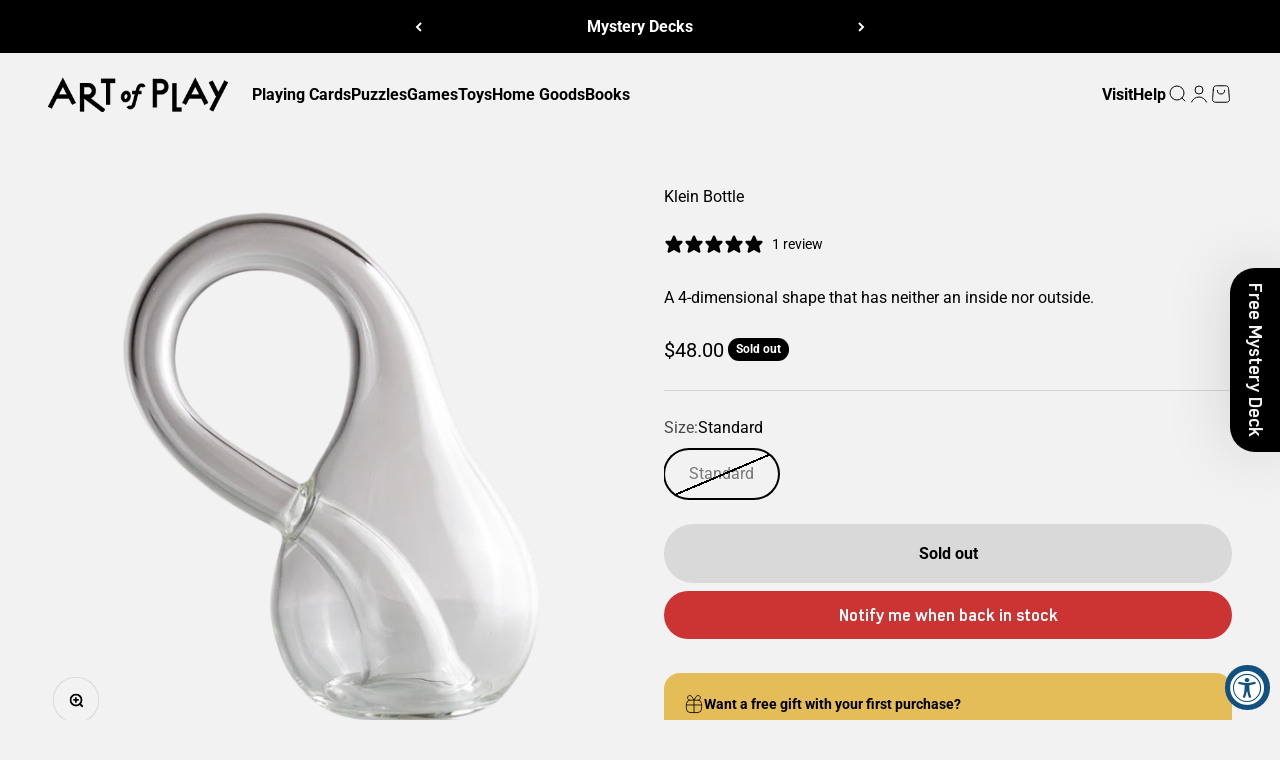

--- FILE ---
content_type: text/html; charset=utf-8
request_url: https://www.artofplay.com/products/klein-bottle
body_size: 41895
content:
<!doctype html>

<html lang="en" dir="ltr">
  <head>
    <meta charset="utf-8">
    <meta name="viewport" content="width=device-width, initial-scale=1.0, height=device-height, minimum-scale=1.0, maximum-scale=1.0">
    <meta name="theme-color" content="#f2f2f2">

    <title>Klein Bottle</title><meta name="description" content="A Klein Bottle is a four-dimensional shape that has neither an inside nor an outside. Like a Möbius strip, if you trace a path along its surface, you will travel on both sides of the surface before returning to the starting point. It is handblown with laboratory-grade glass and is a beautiful object of wonder."><link rel="canonical" href="https://www.artofplay.com/products/klein-bottle"><link rel="shortcut icon" href="//www.artofplay.com/cdn/shop/files/favicon_846eee2b-282d-44e7-9e1e-a5cc003c40fa.png?v=1728595168&width=96">
      <link rel="apple-touch-icon" href="//www.artofplay.com/cdn/shop/files/favicon_846eee2b-282d-44e7-9e1e-a5cc003c40fa.png?v=1728595168&width=180"><link rel="preconnect" href="https://cdn.shopify.com">
    <link rel="preconnect" href="https://fonts.shopifycdn.com" crossorigin>
    <link rel="dns-prefetch" href="https://productreviews.shopifycdn.com"><link rel="preload" href="//www.artofplay.com/cdn/fonts/crimson_text/crimsontext_n4.a9a5f5ab47c6f5346e7cd274511a5d08c59fb906.woff2" as="font" type="font/woff2" crossorigin><link rel="preload" href="//www.artofplay.com/cdn/fonts/roboto/roboto_n4.2019d890f07b1852f56ce63ba45b2db45d852cba.woff2" as="font" type="font/woff2" crossorigin><meta property="og:type" content="product">
  <meta property="og:title" content="Klein Bottle">
  <meta property="product:price:amount" content="48.00">
  <meta property="product:price:currency" content="USD">
  <meta property="product:availability" content="out of stock"><meta property="og:image" content="http://www.artofplay.com/cdn/shop/files/klein-bottle.png?v=1698263691&width=2048">
  <meta property="og:image:secure_url" content="https://www.artofplay.com/cdn/shop/files/klein-bottle.png?v=1698263691&width=2048">
  <meta property="og:image:width" content="859">
  <meta property="og:image:height" content="859"><meta property="og:description" content="A Klein Bottle is a four-dimensional shape that has neither an inside nor an outside. Like a Möbius strip, if you trace a path along its surface, you will travel on both sides of the surface before returning to the starting point. It is handblown with laboratory-grade glass and is a beautiful object of wonder."><meta property="og:url" content="https://www.artofplay.com/products/klein-bottle">
<meta property="og:site_name" content="Art of Play"><meta name="twitter:card" content="summary"><meta name="twitter:title" content="Klein Bottle">
  <meta name="twitter:description" content="
A Klein Bottle is a 4-dimensional shape that has neither an inside nor outside.
Like a Möbius strip, if you trace a path along its surface, you will travel on both sides of the surface before returning to the starting point.
In the mathematical field of topology, it is a 3D immersion of a closed, one-sided, non-orientable, boundary-free manifold.
A true Klein Bottle does not intersect itself, so it can only fully exist in 4 dimensions. But in the same way a 2D shadow is cast by a 3D object, this can be considered the 3D “shadow” of a 4D Klein Bottle—the closest we can get in our universe.
Handblown with laboratory-grade glass."><meta name="twitter:image" content="https://www.artofplay.com/cdn/shop/files/klein-bottle.png?crop=center&height=1200&v=1698263691&width=1200">
  <meta name="twitter:image:alt" content="Klein Bottle"><script async crossorigin fetchpriority="high" src="/cdn/shopifycloud/importmap-polyfill/es-modules-shim.2.4.0.js"></script>
<script type="application/ld+json">{"@context":"http:\/\/schema.org\/","@id":"\/products\/klein-bottle#product","@type":"ProductGroup","brand":{"@type":"Brand","name":"Stemcell Science Shop"},"category":"Sculptures \u0026 Statues","description":"\nA Klein Bottle is a 4-dimensional shape that has neither an inside nor outside.\nLike a Möbius strip, if you trace a path along its surface, you will travel on both sides of the surface before returning to the starting point.\nIn the mathematical field of topology, it is a 3D immersion of a closed, one-sided, non-orientable, boundary-free manifold.\nA true Klein Bottle does not intersect itself, so it can only fully exist in 4 dimensions. But in the same way a 2D shadow is cast by a 3D object, this can be considered the 3D “shadow” of a 4D Klein Bottle—the closest we can get in our universe.\nHandblown with laboratory-grade glass.","hasVariant":[{"@id":"\/products\/klein-bottle?variant=43781219090584#variant","@type":"Product","image":"https:\/\/www.artofplay.com\/cdn\/shop\/files\/klein-bottle.png?v=1698263691\u0026width=1920","name":"Klein Bottle - Standard","offers":{"@id":"\/products\/klein-bottle?variant=43781219090584#offer","@type":"Offer","availability":"http:\/\/schema.org\/OutOfStock","price":"48.00","priceCurrency":"USD","url":"https:\/\/www.artofplay.com\/products\/klein-bottle?variant=43781219090584"},"sku":"005-D3-KLEIN-BOTTLE-STANDARD"},{"@id":"\/products\/klein-bottle?variant=43781219123352#variant","@type":"Product","image":"https:\/\/www.artofplay.com\/cdn\/shop\/files\/klein-bottle.png?v=1698263691\u0026width=1920","name":"Klein Bottle - Large","offers":{"@id":"\/products\/klein-bottle?variant=43781219123352#offer","@type":"Offer","availability":"http:\/\/schema.org\/OutOfStock","price":"59.00","priceCurrency":"USD","url":"https:\/\/www.artofplay.com\/products\/klein-bottle?variant=43781219123352"},"sku":"005-D3-KLEIN-BOTTLE-LARGE"},{"@id":"\/products\/klein-bottle?variant=43781219156120#variant","@type":"Product","image":"https:\/\/www.artofplay.com\/cdn\/shop\/files\/klein-bottle.png?v=1698263691\u0026width=1920","name":"Klein Bottle - Massive","offers":{"@id":"\/products\/klein-bottle?variant=43781219156120#offer","@type":"Offer","availability":"http:\/\/schema.org\/OutOfStock","price":"72.00","priceCurrency":"USD","url":"https:\/\/www.artofplay.com\/products\/klein-bottle?variant=43781219156120"},"sku":"005-D3-KLEIN-BOTTLE-MASSIVE"}],"name":"Klein Bottle","productGroupID":"7737149948056","url":"https:\/\/www.artofplay.com\/products\/klein-bottle"}</script><script type="application/ld+json">
  {
    "@context": "https://schema.org",
    "@type": "BreadcrumbList",
    "itemListElement": [{
        "@type": "ListItem",
        "position": 1,
        "name": "Home",
        "item": "https://www.artofplay.com"
      },{
            "@type": "ListItem",
            "position": 2,
            "name": "Klein Bottle",
            "item": "https://www.artofplay.com/products/klein-bottle"
          }]
  }
</script><style>/* Typography (heading) */
  @font-face {
  font-family: "Crimson Text";
  font-weight: 400;
  font-style: normal;
  font-display: fallback;
  src: url("//www.artofplay.com/cdn/fonts/crimson_text/crimsontext_n4.a9a5f5ab47c6f5346e7cd274511a5d08c59fb906.woff2") format("woff2"),
       url("//www.artofplay.com/cdn/fonts/crimson_text/crimsontext_n4.e89f2f0678223181d995b90850b6894b928b2f96.woff") format("woff");
}

@font-face {
  font-family: "Crimson Text";
  font-weight: 400;
  font-style: italic;
  font-display: fallback;
  src: url("//www.artofplay.com/cdn/fonts/crimson_text/crimsontext_i4.ea961043037945875bf37df9b6f6bf968be445ba.woff2") format("woff2"),
       url("//www.artofplay.com/cdn/fonts/crimson_text/crimsontext_i4.7938dd4c556b9b9430c9ff6e18ae066c8e9db49b.woff") format("woff");
}

/* Typography (body) */
  @font-face {
  font-family: Roboto;
  font-weight: 400;
  font-style: normal;
  font-display: fallback;
  src: url("//www.artofplay.com/cdn/fonts/roboto/roboto_n4.2019d890f07b1852f56ce63ba45b2db45d852cba.woff2") format("woff2"),
       url("//www.artofplay.com/cdn/fonts/roboto/roboto_n4.238690e0007583582327135619c5f7971652fa9d.woff") format("woff");
}

@font-face {
  font-family: Roboto;
  font-weight: 400;
  font-style: italic;
  font-display: fallback;
  src: url("//www.artofplay.com/cdn/fonts/roboto/roboto_i4.57ce898ccda22ee84f49e6b57ae302250655e2d4.woff2") format("woff2"),
       url("//www.artofplay.com/cdn/fonts/roboto/roboto_i4.b21f3bd061cbcb83b824ae8c7671a82587b264bf.woff") format("woff");
}

@font-face {
  font-family: Roboto;
  font-weight: 700;
  font-style: normal;
  font-display: fallback;
  src: url("//www.artofplay.com/cdn/fonts/roboto/roboto_n7.f38007a10afbbde8976c4056bfe890710d51dec2.woff2") format("woff2"),
       url("//www.artofplay.com/cdn/fonts/roboto/roboto_n7.94bfdd3e80c7be00e128703d245c207769d763f9.woff") format("woff");
}

@font-face {
  font-family: Roboto;
  font-weight: 700;
  font-style: italic;
  font-display: fallback;
  src: url("//www.artofplay.com/cdn/fonts/roboto/roboto_i7.7ccaf9410746f2c53340607c42c43f90a9005937.woff2") format("woff2"),
       url("//www.artofplay.com/cdn/fonts/roboto/roboto_i7.49ec21cdd7148292bffea74c62c0df6e93551516.woff") format("woff");
}

:root {
    /**
     * ---------------------------------------------------------------------
     * SPACING VARIABLES
     *
     * We are using a spacing inspired from frameworks like Tailwind CSS.
     * ---------------------------------------------------------------------
     */
    --spacing-0-5: 0.125rem; /* 2px */
    --spacing-1: 0.25rem; /* 4px */
    --spacing-1-5: 0.375rem; /* 6px */
    --spacing-2: 0.5rem; /* 8px */
    --spacing-2-5: 0.625rem; /* 10px */
    --spacing-3: 0.75rem; /* 12px */
    --spacing-3-5: 0.875rem; /* 14px */
    --spacing-4: 1rem; /* 16px */
    --spacing-4-5: 1.125rem; /* 18px */
    --spacing-5: 1.25rem; /* 20px */
    --spacing-5-5: 1.375rem; /* 22px */
    --spacing-6: 1.5rem; /* 24px */
    --spacing-6-5: 1.625rem; /* 26px */
    --spacing-7: 1.75rem; /* 28px */
    --spacing-7-5: 1.875rem; /* 30px */
    --spacing-8: 2rem; /* 32px */
    --spacing-8-5: 2.125rem; /* 34px */
    --spacing-9: 2.25rem; /* 36px */
    --spacing-9-5: 2.375rem; /* 38px */
    --spacing-10: 2.5rem; /* 40px */
    --spacing-11: 2.75rem; /* 44px */
    --spacing-12: 3rem; /* 48px */
    --spacing-14: 3.5rem; /* 56px */
    --spacing-16: 4rem; /* 64px */
    --spacing-18: 4.5rem; /* 72px */
    --spacing-20: 5rem; /* 80px */
    --spacing-24: 6rem; /* 96px */
    --spacing-28: 7rem; /* 112px */
    --spacing-32: 8rem; /* 128px */
    --spacing-36: 9rem; /* 144px */
    --spacing-40: 10rem; /* 160px */
    --spacing-44: 11rem; /* 176px */
    --spacing-48: 12rem; /* 192px */
    --spacing-52: 13rem; /* 208px */
    --spacing-56: 14rem; /* 224px */
    --spacing-60: 15rem; /* 240px */
    --spacing-64: 16rem; /* 256px */
    --spacing-72: 18rem; /* 288px */
    --spacing-80: 20rem; /* 320px */
    --spacing-96: 24rem; /* 384px */

    /* Container */
    --container-max-width: 1600px;
    --container-narrow-max-width: 1350px;
    --container-gutter: var(--spacing-5);
    --section-outer-spacing-block: var(--spacing-12);
    --section-inner-max-spacing-block: var(--spacing-10);
    --section-inner-spacing-inline: var(--container-gutter);
    --section-stack-spacing-block: var(--spacing-8);

    /* Grid gutter */
    --grid-gutter: var(--spacing-5);

    /* Product list settings */
    --product-list-row-gap: var(--spacing-8);
    --product-list-column-gap: var(--grid-gutter);

    /* Form settings */
    --input-gap: var(--spacing-2);
    --input-height: 2.625rem;
    --input-padding-inline: var(--spacing-4);

    /* Other sizes */
    --sticky-area-height: calc(var(--sticky-announcement-bar-enabled, 0) * var(--announcement-bar-height, 0px) + var(--sticky-header-enabled, 0) * var(--header-height, 0px));

    /* RTL support */
    --transform-logical-flip: 1;
    --transform-origin-start: left;
    --transform-origin-end: right;

    /**
     * ---------------------------------------------------------------------
     * TYPOGRAPHY
     * ---------------------------------------------------------------------
     */

    /* Font properties */
    --heading-font-family: "Crimson Text", serif;
    --heading-font-weight: 400;
    --heading-font-style: normal;
    --heading-text-transform: normal;
    --heading-letter-spacing: -0.02em;
    --text-font-family: Roboto, sans-serif;
    --text-font-weight: 400;
    --text-font-style: normal;
    --text-letter-spacing: 0.0em;

    /* Font sizes */
    --text-h0: 3rem;
    --text-h1: 2.5rem;
    --text-h2: 2rem;
    --text-h3: 1.5rem;
    --text-h4: 1.375rem;
    --text-h5: 1.125rem;
    --text-h6: 1rem;
    --text-xs: 0.6875rem;
    --text-sm: 0.75rem;
    --text-base: 0.875rem;
    --text-lg: 1.125rem;

    /**
     * ---------------------------------------------------------------------
     * COLORS
     * ---------------------------------------------------------------------
     */

    /* Color settings */--accent: 0 0 0;
    --text-primary: 0 0 0;
    --background-primary: 242 242 242;
    --dialog-background: 255 255 255;
    --border-color: var(--text-color, var(--text-primary)) / 0.12;

    /* Button colors */
    --button-background-primary: 0 0 0;
    --button-text-primary: 242 242 242;
    --button-background-secondary: 204 51 51;
    --button-text-secondary: 242 242 242;

    /* Status colors */
    --success-background: 229 239 236;
    --success-text: 35 125 100;
    --warning-background: 252 247 235;
    --warning-text: 228 189 89;
    --error-background: 249 231 231;
    --error-text: 204 51 51;

    /* Product colors */
    --on-sale-text: 204 51 51;
    --on-sale-badge-background: 204 51 51;
    --on-sale-badge-text: 255 255 255;
    --sold-out-badge-background: 0 0 0;
    --sold-out-badge-text: 255 255 255;
    --primary-badge-background: 228 189 89;
    --primary-badge-text: 0 0 0;
    --star-color: 228 189 89;
    --product-card-background: 0 0 0;
    --product-card-text: 0 0 0;

    /* Header colors */
    --header-background: 242 242 242;
    --header-text: 0 0 0;

    /* Footer colors */
    --footer-background: 0 0 0;
    --footer-text: 242 242 242;

    /* Rounded variables (used for border radius) */
    --rounded-xs: 0.25rem;
    --rounded-sm: 1.0rem;
    --rounded: 2.0rem;
    --rounded-lg: 4.0rem;
    --rounded-full: 9999px;

    --rounded-button: 3.75rem;
    --rounded-input: 0.625rem;

    /* Box shadow */
    --shadow-sm: 0 2px 8px rgb(var(--text-primary) / 0.1);
    --shadow: 0 5px 15px rgb(var(--text-primary) / 0.1);
    --shadow-md: 0 5px 30px rgb(var(--text-primary) / 0.1);
    --shadow-block: 0px 18px 50px rgb(var(--text-primary) / 0.1);

    /**
     * ---------------------------------------------------------------------
     * OTHER
     * ---------------------------------------------------------------------
     */

    --stagger-products-reveal-opacity: 0;
    --cursor-close-svg-url: url(//www.artofplay.com/cdn/shop/t/180/assets/cursor-close.svg?v=147174565022153725511764765358);
    --cursor-zoom-in-svg-url: url(//www.artofplay.com/cdn/shop/t/180/assets/cursor-zoom-in.svg?v=154953035094101115921764765358);
    --cursor-zoom-out-svg-url: url(//www.artofplay.com/cdn/shop/t/180/assets/cursor-zoom-out.svg?v=16155520337305705181764765358);
    --checkmark-svg-url: url(//www.artofplay.com/cdn/shop/t/180/assets/checkmark.svg?v=38782378034071801111764765358);
  }

  [dir="rtl"]:root {
    /* RTL support */
    --transform-logical-flip: -1;
    --transform-origin-start: right;
    --transform-origin-end: left;
  }

  @media screen and (min-width: 700px) {
    :root {
      /* Typography (font size) */
      --text-h0: 4rem;
      --text-h1: 3rem;
      --text-h2: 2.5rem;
      --text-h3: 2rem;
      --text-h4: 1.625rem;
      --text-h5: 1.25rem;
      --text-h6: 1.125rem;

      --text-xs: 0.75rem;
      --text-sm: 0.875rem;
      --text-base: 1.0rem;
      --text-lg: 1.25rem;

      /* Spacing */
      --container-gutter: 2rem;
      --section-outer-spacing-block: var(--spacing-16);
      --section-inner-max-spacing-block: var(--spacing-12);
      --section-inner-spacing-inline: var(--spacing-12);
      --section-stack-spacing-block: var(--spacing-12);

      /* Grid gutter */
      --grid-gutter: var(--spacing-6);

      /* Product list settings */
      --product-list-row-gap: var(--spacing-12);

      /* Form settings */
      --input-gap: 1rem;
      --input-height: 3.125rem;
      --input-padding-inline: var(--spacing-5);
    }
  }

  @media screen and (min-width: 1000px) {
    :root {
      /* Spacing settings */
      --container-gutter: var(--spacing-12);
      --section-outer-spacing-block: var(--spacing-18);
      --section-inner-max-spacing-block: var(--spacing-16);
      --section-inner-spacing-inline: var(--spacing-16);
      --section-stack-spacing-block: var(--spacing-12);
    }
  }

  @media screen and (min-width: 1150px) {
    :root {
      /* Spacing settings */
      --container-gutter: var(--spacing-12);
      --section-outer-spacing-block: var(--spacing-20);
      --section-inner-max-spacing-block: var(--spacing-16);
      --section-inner-spacing-inline: var(--spacing-16);
      --section-stack-spacing-block: var(--spacing-12);
    }
  }

  @media screen and (min-width: 1400px) {
    :root {
      /* Typography (font size) */
      --text-h0: 5rem;
      --text-h1: 3.75rem;
      --text-h2: 3rem;
      --text-h3: 2.25rem;
      --text-h4: 2rem;
      --text-h5: 1.5rem;
      --text-h6: 1.25rem;

      --section-outer-spacing-block: var(--spacing-24);
      --section-inner-max-spacing-block: var(--spacing-18);
      --section-inner-spacing-inline: var(--spacing-18);
    }
  }

  @media screen and (min-width: 1600px) {
    :root {
      --section-outer-spacing-block: var(--spacing-24);
      --section-inner-max-spacing-block: var(--spacing-20);
      --section-inner-spacing-inline: var(--spacing-20);
    }
  }

  /**
   * ---------------------------------------------------------------------
   * LIQUID DEPENDANT CSS
   *
   * Our main CSS is Liquid free, but some very specific features depend on
   * theme settings, so we have them here
   * ---------------------------------------------------------------------
   */@media screen and (pointer: fine) {
        .button:not([disabled]):hover, .btn:not([disabled]):hover, .shopify-payment-button__button--unbranded:not([disabled]):hover {
          --button-background-opacity: 0.85;
        }

        .button--subdued:not([disabled]):hover {
          --button-background: var(--text-color) / .05 !important;
        }
      }</style><script>
  // This allows to expose several variables to the global scope, to be used in scripts
  window.themeVariables = {
    settings: {
      showPageTransition: null,
      staggerProductsApparition: true,
      reduceDrawerAnimation: false,
      reduceMenuAnimation: false,
      headingApparition: "split_fade",
      pageType: "product",
      moneyFormat: "${{amount}}",
      moneyWithCurrencyFormat: "${{amount}} USD",
      currencyCodeEnabled: false,
      cartType: "drawer",
      showDiscount: false,
      discountMode: "saving",
      pageBackground: "#f2f2f2",
      textColor: "#000000"
    },

    strings: {
      addedToCartWithTitle: "{{ product_title }} added to your cart",
      accessibilityClose: "Close",
      accessibilityNext: "Next",
      accessibilityPrevious: "Previous",
      closeGallery: "Close gallery",
      zoomGallery: "Zoom",
      errorGallery: "Image cannot be loaded",
      searchNoResults: "No results could be found.",
      addOrderNote: "Add order note",
      editOrderNote: "Edit order note",
      shippingEstimatorNoResults: "Sorry, we do not ship to your address.",
      shippingEstimatorOneResult: "There is one shipping rate for your address:",
      shippingEstimatorMultipleResults: "There are several shipping rates for your address:",
      shippingEstimatorError: "One or more error occurred while retrieving shipping rates:"
    },

    breakpoints: {
      'sm': 'screen and (min-width: 700px)',
      'md': 'screen and (min-width: 1000px)',
      'lg': 'screen and (min-width: 1150px)',
      'xl': 'screen and (min-width: 1400px)',

      'sm-max': 'screen and (max-width: 699px)',
      'md-max': 'screen and (max-width: 999px)',
      'lg-max': 'screen and (max-width: 1149px)',
      'xl-max': 'screen and (max-width: 1399px)'
    }
  };

  // For detecting native share
  document.documentElement.classList.add(`native-share--${navigator.share ? 'enabled' : 'disabled'}`);// We save the product ID in local storage to be eventually used for recently viewed section
    try {
      const recentlyViewedProducts = new Set(JSON.parse(localStorage.getItem('theme:recently-viewed-products') || '[]'));

      recentlyViewedProducts.delete(7737149948056); // Delete first to re-move the product
      recentlyViewedProducts.add(7737149948056);

      localStorage.setItem('theme:recently-viewed-products', JSON.stringify(Array.from(recentlyViewedProducts.values()).reverse()));
    } catch (e) {
      // Safari in private mode does not allow setting item, we silently fail
    }</script><script type="importmap">{
        "imports": {
          "vendor": "//www.artofplay.com/cdn/shop/t/180/assets/vendor.min.js?v=150021648067352023321764765339",
          "theme": "//www.artofplay.com/cdn/shop/t/180/assets/theme.js?v=40804283163904948221764765339",
          "photoswipe": "//www.artofplay.com/cdn/shop/t/180/assets/photoswipe.min.js?v=13374349288281597431764765339"
        }
      }
    </script>

    <script type="module" src="//www.artofplay.com/cdn/shop/t/180/assets/vendor.min.js?v=150021648067352023321764765339"></script>
    <script type="module" src="//www.artofplay.com/cdn/shop/t/180/assets/theme.js?v=40804283163904948221764765339"></script>

    <script>window.performance && window.performance.mark && window.performance.mark('shopify.content_for_header.start');</script><meta name="google-site-verification" content="zbtgvqbHlGQ8p_PlggkIcUi8q3aYqpc1qY0qlhHKBsc">
<meta id="shopify-digital-wallet" name="shopify-digital-wallet" content="/2007616/digital_wallets/dialog">
<meta name="shopify-checkout-api-token" content="734fc379a1dec0538ba110734c63d4fe">
<link rel="alternate" type="application/json+oembed" href="https://www.artofplay.com/products/klein-bottle.oembed">
<script async="async" src="/checkouts/internal/preloads.js?locale=en-US"></script>
<link rel="preconnect" href="https://shop.app" crossorigin="anonymous">
<script async="async" src="https://shop.app/checkouts/internal/preloads.js?locale=en-US&shop_id=2007616" crossorigin="anonymous"></script>
<script id="apple-pay-shop-capabilities" type="application/json">{"shopId":2007616,"countryCode":"US","currencyCode":"USD","merchantCapabilities":["supports3DS"],"merchantId":"gid:\/\/shopify\/Shop\/2007616","merchantName":"Art of Play","requiredBillingContactFields":["postalAddress","email","phone"],"requiredShippingContactFields":["postalAddress","email","phone"],"shippingType":"shipping","supportedNetworks":["visa","masterCard","amex","discover","elo","jcb"],"total":{"type":"pending","label":"Art of Play","amount":"1.00"},"shopifyPaymentsEnabled":true,"supportsSubscriptions":true}</script>
<script id="shopify-features" type="application/json">{"accessToken":"734fc379a1dec0538ba110734c63d4fe","betas":["rich-media-storefront-analytics"],"domain":"www.artofplay.com","predictiveSearch":true,"shopId":2007616,"locale":"en"}</script>
<script>var Shopify = Shopify || {};
Shopify.shop = "artofplay.myshopify.com";
Shopify.locale = "en";
Shopify.currency = {"active":"USD","rate":"1.0"};
Shopify.country = "US";
Shopify.theme = {"name":"Impact (version 6.12)","id":151836197016,"schema_name":"Impact","schema_version":"6.12.0","theme_store_id":1190,"role":"main"};
Shopify.theme.handle = "null";
Shopify.theme.style = {"id":null,"handle":null};
Shopify.cdnHost = "www.artofplay.com/cdn";
Shopify.routes = Shopify.routes || {};
Shopify.routes.root = "/";</script>
<script type="module">!function(o){(o.Shopify=o.Shopify||{}).modules=!0}(window);</script>
<script>!function(o){function n(){var o=[];function n(){o.push(Array.prototype.slice.apply(arguments))}return n.q=o,n}var t=o.Shopify=o.Shopify||{};t.loadFeatures=n(),t.autoloadFeatures=n()}(window);</script>
<script>
  window.ShopifyPay = window.ShopifyPay || {};
  window.ShopifyPay.apiHost = "shop.app\/pay";
  window.ShopifyPay.redirectState = null;
</script>
<script id="shop-js-analytics" type="application/json">{"pageType":"product"}</script>
<script defer="defer" async type="module" src="//www.artofplay.com/cdn/shopifycloud/shop-js/modules/v2/client.init-shop-cart-sync_C5BV16lS.en.esm.js"></script>
<script defer="defer" async type="module" src="//www.artofplay.com/cdn/shopifycloud/shop-js/modules/v2/chunk.common_CygWptCX.esm.js"></script>
<script type="module">
  await import("//www.artofplay.com/cdn/shopifycloud/shop-js/modules/v2/client.init-shop-cart-sync_C5BV16lS.en.esm.js");
await import("//www.artofplay.com/cdn/shopifycloud/shop-js/modules/v2/chunk.common_CygWptCX.esm.js");

  window.Shopify.SignInWithShop?.initShopCartSync?.({"fedCMEnabled":true,"windoidEnabled":true});

</script>
<script>
  window.Shopify = window.Shopify || {};
  if (!window.Shopify.featureAssets) window.Shopify.featureAssets = {};
  window.Shopify.featureAssets['shop-js'] = {"shop-cart-sync":["modules/v2/client.shop-cart-sync_ZFArdW7E.en.esm.js","modules/v2/chunk.common_CygWptCX.esm.js"],"init-fed-cm":["modules/v2/client.init-fed-cm_CmiC4vf6.en.esm.js","modules/v2/chunk.common_CygWptCX.esm.js"],"shop-button":["modules/v2/client.shop-button_tlx5R9nI.en.esm.js","modules/v2/chunk.common_CygWptCX.esm.js"],"shop-cash-offers":["modules/v2/client.shop-cash-offers_DOA2yAJr.en.esm.js","modules/v2/chunk.common_CygWptCX.esm.js","modules/v2/chunk.modal_D71HUcav.esm.js"],"init-windoid":["modules/v2/client.init-windoid_sURxWdc1.en.esm.js","modules/v2/chunk.common_CygWptCX.esm.js"],"shop-toast-manager":["modules/v2/client.shop-toast-manager_ClPi3nE9.en.esm.js","modules/v2/chunk.common_CygWptCX.esm.js"],"init-shop-email-lookup-coordinator":["modules/v2/client.init-shop-email-lookup-coordinator_B8hsDcYM.en.esm.js","modules/v2/chunk.common_CygWptCX.esm.js"],"init-shop-cart-sync":["modules/v2/client.init-shop-cart-sync_C5BV16lS.en.esm.js","modules/v2/chunk.common_CygWptCX.esm.js"],"avatar":["modules/v2/client.avatar_BTnouDA3.en.esm.js"],"pay-button":["modules/v2/client.pay-button_FdsNuTd3.en.esm.js","modules/v2/chunk.common_CygWptCX.esm.js"],"init-customer-accounts":["modules/v2/client.init-customer-accounts_DxDtT_ad.en.esm.js","modules/v2/client.shop-login-button_C5VAVYt1.en.esm.js","modules/v2/chunk.common_CygWptCX.esm.js","modules/v2/chunk.modal_D71HUcav.esm.js"],"init-shop-for-new-customer-accounts":["modules/v2/client.init-shop-for-new-customer-accounts_ChsxoAhi.en.esm.js","modules/v2/client.shop-login-button_C5VAVYt1.en.esm.js","modules/v2/chunk.common_CygWptCX.esm.js","modules/v2/chunk.modal_D71HUcav.esm.js"],"shop-login-button":["modules/v2/client.shop-login-button_C5VAVYt1.en.esm.js","modules/v2/chunk.common_CygWptCX.esm.js","modules/v2/chunk.modal_D71HUcav.esm.js"],"init-customer-accounts-sign-up":["modules/v2/client.init-customer-accounts-sign-up_CPSyQ0Tj.en.esm.js","modules/v2/client.shop-login-button_C5VAVYt1.en.esm.js","modules/v2/chunk.common_CygWptCX.esm.js","modules/v2/chunk.modal_D71HUcav.esm.js"],"shop-follow-button":["modules/v2/client.shop-follow-button_Cva4Ekp9.en.esm.js","modules/v2/chunk.common_CygWptCX.esm.js","modules/v2/chunk.modal_D71HUcav.esm.js"],"checkout-modal":["modules/v2/client.checkout-modal_BPM8l0SH.en.esm.js","modules/v2/chunk.common_CygWptCX.esm.js","modules/v2/chunk.modal_D71HUcav.esm.js"],"lead-capture":["modules/v2/client.lead-capture_Bi8yE_yS.en.esm.js","modules/v2/chunk.common_CygWptCX.esm.js","modules/v2/chunk.modal_D71HUcav.esm.js"],"shop-login":["modules/v2/client.shop-login_D6lNrXab.en.esm.js","modules/v2/chunk.common_CygWptCX.esm.js","modules/v2/chunk.modal_D71HUcav.esm.js"],"payment-terms":["modules/v2/client.payment-terms_CZxnsJam.en.esm.js","modules/v2/chunk.common_CygWptCX.esm.js","modules/v2/chunk.modal_D71HUcav.esm.js"]};
</script>
<script>(function() {
  var isLoaded = false;
  function asyncLoad() {
    if (isLoaded) return;
    isLoaded = true;
    var urls = ["\/\/cdn.shopify.com\/proxy\/8c97ede12c9e2b25cea5ca1e73e303bb7db466eb7d2439ac4389d296a9f2137e\/bingshoppingtool-t2app-prod.trafficmanager.net\/uet\/tracking_script?shop=artofplay.myshopify.com\u0026sp-cache-control=cHVibGljLCBtYXgtYWdlPTkwMA","\/\/cdn.shopify.com\/proxy\/c8329b765ee609c5d42a7f31fee062c6dd2a8fa5f21e3c498d6e2e44c1a8a725\/cdn.bogos.io\/script_tag\/secomapp.scripttag.js?shop=artofplay.myshopify.com\u0026sp-cache-control=cHVibGljLCBtYXgtYWdlPTkwMA"];
    for (var i = 0; i < urls.length; i++) {
      var s = document.createElement('script');
      s.type = 'text/javascript';
      s.async = true;
      s.src = urls[i];
      var x = document.getElementsByTagName('script')[0];
      x.parentNode.insertBefore(s, x);
    }
  };
  if(window.attachEvent) {
    window.attachEvent('onload', asyncLoad);
  } else {
    window.addEventListener('load', asyncLoad, false);
  }
})();</script>
<script id="__st">var __st={"a":2007616,"offset":-25200,"reqid":"7206ef82-9cd2-4875-8627-422dc00629f3-1768688096","pageurl":"www.artofplay.com\/products\/klein-bottle","u":"5326d6a6e0f1","p":"product","rtyp":"product","rid":7737149948056};</script>
<script>window.ShopifyPaypalV4VisibilityTracking = true;</script>
<script id="captcha-bootstrap">!function(){'use strict';const t='contact',e='account',n='new_comment',o=[[t,t],['blogs',n],['comments',n],[t,'customer']],c=[[e,'customer_login'],[e,'guest_login'],[e,'recover_customer_password'],[e,'create_customer']],r=t=>t.map((([t,e])=>`form[action*='/${t}']:not([data-nocaptcha='true']) input[name='form_type'][value='${e}']`)).join(','),a=t=>()=>t?[...document.querySelectorAll(t)].map((t=>t.form)):[];function s(){const t=[...o],e=r(t);return a(e)}const i='password',u='form_key',d=['recaptcha-v3-token','g-recaptcha-response','h-captcha-response',i],f=()=>{try{return window.sessionStorage}catch{return}},m='__shopify_v',_=t=>t.elements[u];function p(t,e,n=!1){try{const o=window.sessionStorage,c=JSON.parse(o.getItem(e)),{data:r}=function(t){const{data:e,action:n}=t;return t[m]||n?{data:e,action:n}:{data:t,action:n}}(c);for(const[e,n]of Object.entries(r))t.elements[e]&&(t.elements[e].value=n);n&&o.removeItem(e)}catch(o){console.error('form repopulation failed',{error:o})}}const l='form_type',E='cptcha';function T(t){t.dataset[E]=!0}const w=window,h=w.document,L='Shopify',v='ce_forms',y='captcha';let A=!1;((t,e)=>{const n=(g='f06e6c50-85a8-45c8-87d0-21a2b65856fe',I='https://cdn.shopify.com/shopifycloud/storefront-forms-hcaptcha/ce_storefront_forms_captcha_hcaptcha.v1.5.2.iife.js',D={infoText:'Protected by hCaptcha',privacyText:'Privacy',termsText:'Terms'},(t,e,n)=>{const o=w[L][v],c=o.bindForm;if(c)return c(t,g,e,D).then(n);var r;o.q.push([[t,g,e,D],n]),r=I,A||(h.body.append(Object.assign(h.createElement('script'),{id:'captcha-provider',async:!0,src:r})),A=!0)});var g,I,D;w[L]=w[L]||{},w[L][v]=w[L][v]||{},w[L][v].q=[],w[L][y]=w[L][y]||{},w[L][y].protect=function(t,e){n(t,void 0,e),T(t)},Object.freeze(w[L][y]),function(t,e,n,w,h,L){const[v,y,A,g]=function(t,e,n){const i=e?o:[],u=t?c:[],d=[...i,...u],f=r(d),m=r(i),_=r(d.filter((([t,e])=>n.includes(e))));return[a(f),a(m),a(_),s()]}(w,h,L),I=t=>{const e=t.target;return e instanceof HTMLFormElement?e:e&&e.form},D=t=>v().includes(t);t.addEventListener('submit',(t=>{const e=I(t);if(!e)return;const n=D(e)&&!e.dataset.hcaptchaBound&&!e.dataset.recaptchaBound,o=_(e),c=g().includes(e)&&(!o||!o.value);(n||c)&&t.preventDefault(),c&&!n&&(function(t){try{if(!f())return;!function(t){const e=f();if(!e)return;const n=_(t);if(!n)return;const o=n.value;o&&e.removeItem(o)}(t);const e=Array.from(Array(32),(()=>Math.random().toString(36)[2])).join('');!function(t,e){_(t)||t.append(Object.assign(document.createElement('input'),{type:'hidden',name:u})),t.elements[u].value=e}(t,e),function(t,e){const n=f();if(!n)return;const o=[...t.querySelectorAll(`input[type='${i}']`)].map((({name:t})=>t)),c=[...d,...o],r={};for(const[a,s]of new FormData(t).entries())c.includes(a)||(r[a]=s);n.setItem(e,JSON.stringify({[m]:1,action:t.action,data:r}))}(t,e)}catch(e){console.error('failed to persist form',e)}}(e),e.submit())}));const S=(t,e)=>{t&&!t.dataset[E]&&(n(t,e.some((e=>e===t))),T(t))};for(const o of['focusin','change'])t.addEventListener(o,(t=>{const e=I(t);D(e)&&S(e,y())}));const B=e.get('form_key'),M=e.get(l),P=B&&M;t.addEventListener('DOMContentLoaded',(()=>{const t=y();if(P)for(const e of t)e.elements[l].value===M&&p(e,B);[...new Set([...A(),...v().filter((t=>'true'===t.dataset.shopifyCaptcha))])].forEach((e=>S(e,t)))}))}(h,new URLSearchParams(w.location.search),n,t,e,['guest_login'])})(!0,!0)}();</script>
<script integrity="sha256-4kQ18oKyAcykRKYeNunJcIwy7WH5gtpwJnB7kiuLZ1E=" data-source-attribution="shopify.loadfeatures" defer="defer" src="//www.artofplay.com/cdn/shopifycloud/storefront/assets/storefront/load_feature-a0a9edcb.js" crossorigin="anonymous"></script>
<script crossorigin="anonymous" defer="defer" src="//www.artofplay.com/cdn/shopifycloud/storefront/assets/shopify_pay/storefront-65b4c6d7.js?v=20250812"></script>
<script data-source-attribution="shopify.dynamic_checkout.dynamic.init">var Shopify=Shopify||{};Shopify.PaymentButton=Shopify.PaymentButton||{isStorefrontPortableWallets:!0,init:function(){window.Shopify.PaymentButton.init=function(){};var t=document.createElement("script");t.src="https://www.artofplay.com/cdn/shopifycloud/portable-wallets/latest/portable-wallets.en.js",t.type="module",document.head.appendChild(t)}};
</script>
<script data-source-attribution="shopify.dynamic_checkout.buyer_consent">
  function portableWalletsHideBuyerConsent(e){var t=document.getElementById("shopify-buyer-consent"),n=document.getElementById("shopify-subscription-policy-button");t&&n&&(t.classList.add("hidden"),t.setAttribute("aria-hidden","true"),n.removeEventListener("click",e))}function portableWalletsShowBuyerConsent(e){var t=document.getElementById("shopify-buyer-consent"),n=document.getElementById("shopify-subscription-policy-button");t&&n&&(t.classList.remove("hidden"),t.removeAttribute("aria-hidden"),n.addEventListener("click",e))}window.Shopify?.PaymentButton&&(window.Shopify.PaymentButton.hideBuyerConsent=portableWalletsHideBuyerConsent,window.Shopify.PaymentButton.showBuyerConsent=portableWalletsShowBuyerConsent);
</script>
<script data-source-attribution="shopify.dynamic_checkout.cart.bootstrap">document.addEventListener("DOMContentLoaded",(function(){function t(){return document.querySelector("shopify-accelerated-checkout-cart, shopify-accelerated-checkout")}if(t())Shopify.PaymentButton.init();else{new MutationObserver((function(e,n){t()&&(Shopify.PaymentButton.init(),n.disconnect())})).observe(document.body,{childList:!0,subtree:!0})}}));
</script>
<script id='scb4127' type='text/javascript' async='' src='https://www.artofplay.com/cdn/shopifycloud/privacy-banner/storefront-banner.js'></script><link id="shopify-accelerated-checkout-styles" rel="stylesheet" media="screen" href="https://www.artofplay.com/cdn/shopifycloud/portable-wallets/latest/accelerated-checkout-backwards-compat.css" crossorigin="anonymous">
<style id="shopify-accelerated-checkout-cart">
        #shopify-buyer-consent {
  margin-top: 1em;
  display: inline-block;
  width: 100%;
}

#shopify-buyer-consent.hidden {
  display: none;
}

#shopify-subscription-policy-button {
  background: none;
  border: none;
  padding: 0;
  text-decoration: underline;
  font-size: inherit;
  cursor: pointer;
}

#shopify-subscription-policy-button::before {
  box-shadow: none;
}

      </style>

<script>window.performance && window.performance.mark && window.performance.mark('shopify.content_for_header.end');</script>
<link href="//www.artofplay.com/cdn/shop/t/180/assets/theme.css?v=139153545572283483691764765339" rel="stylesheet" type="text/css" media="all" /><!-- BEGIN app block: shopify://apps/seo-manager-venntov/blocks/seomanager/c54c366f-d4bb-4d52-8d2f-dd61ce8e7e12 --><!-- BEGIN app snippet: SEOManager4 -->
<meta name='seomanager' content='4.0.5' /> 


<script>
	function sm_htmldecode(str) {
		var txt = document.createElement('textarea');
		txt.innerHTML = str;
		return txt.value;
	}

	var venntov_title = sm_htmldecode("Klein Bottle - Art of Play");
	var venntov_description = sm_htmldecode("A Klein Bottle is a four-dimensional shape that has neither an inside nor an outside. Like a Möbius strip, if you trace a path along its surface, you will travel on both sides of the surface before returning to the starting point. It is handblown with laboratory-grade glass and is a beautiful object of wonder.");
	
	if (venntov_title != '') {
		document.title = venntov_title;	
	}
	else {
		document.title = "Klein Bottle";	
	}

	if (document.querySelector('meta[name="description"]') == null) {
		var venntov_desc = document.createElement('meta');
		venntov_desc.name = "description";
		venntov_desc.content = venntov_description;
		var venntov_head = document.head;
		venntov_head.appendChild(venntov_desc);
	} else {
		document.querySelector('meta[name="description"]').setAttribute("content", venntov_description);
	}
</script>

<script>
	var venntov_robotVals = "index, follow, max-image-preview:large, max-snippet:-1, max-video-preview:-1";
	if (venntov_robotVals !== "") {
		document.querySelectorAll("[name='robots']").forEach(e => e.remove());
		var venntov_robotMeta = document.createElement('meta');
		venntov_robotMeta.name = "robots";
		venntov_robotMeta.content = venntov_robotVals;
		var venntov_head = document.head;
		venntov_head.appendChild(venntov_robotMeta);
	}
</script>

<script>
	var venntov_googleVals = "";
	if (venntov_googleVals !== "") {
		document.querySelectorAll("[name='google']").forEach(e => e.remove());
		var venntov_googleMeta = document.createElement('meta');
		venntov_googleMeta.name = "google";
		venntov_googleMeta.content = venntov_googleVals;
		var venntov_head = document.head;
		venntov_head.appendChild(venntov_googleMeta);
	}
	</script>
	<!-- JSON-LD support -->
			<script type="application/ld+json">
			{
				"@context": "https://schema.org",
				"@id": "https://www.artofplay.com/products/klein-bottle",
				"@type": "Product","sku": null,"mpn": null,"brand": {
					"@type": "Brand",
					"name": "Stemcell Science Shop"
				},
				"description": "\nA Klein Bottle is a 4-dimensional shape that has neither an inside nor outside.\nLike a Möbius strip, if you trace a path along its surface, you will travel on both sides of the surface before returning to the starting point.\nIn the mathematical field of topology, it is a 3D immersion of a closed, one-sided, non-orientable, boundary-free manifold.\nA true Klein Bottle does not intersect itself, so it can only fully exist in 4 dimensions. But in the same way a 2D shadow is cast by a 3D object, this can be considered the 3D “shadow” of a 4D Klein Bottle—the closest we can get in our universe.\nHandblown with laboratory-grade glass.",
				"url": "https://www.artofplay.com/products/klein-bottle",
				"name": "Klein Bottle","image": "https://www.artofplay.com/cdn/shop/files/klein-bottle.png?v=1698263691&width=1024","offers": [{
							"@type": "Offer",
							"availability": "https://schema.org/OutOfStock",
							"itemCondition": "https://schema.org/NewCondition",
							"priceCurrency": "USD",
							"price": "48.00",
							"priceValidUntil": "2027-01-17",
							"url": "https://www.artofplay.com/products/klein-bottle?variant=43781219090584",
							"checkoutPageURLTemplate": "https://www.artofplay.com/cart/add?id=43781219090584&quantity=1",
								"image": "https://www.artofplay.com/cdn/shop/files/klein-bottle.png?v=1698263691&width=1024",
							"mpn": "005-D3-KLEIN-BOTTLE-STANDARD",
								"sku": "005-D3-KLEIN-BOTTLE-STANDARD",
							"seller": {
								"@type": "Organization",
								"name": "Art of Play"
							}
						},{
							"@type": "Offer",
							"availability": "https://schema.org/OutOfStock",
							"itemCondition": "https://schema.org/NewCondition",
							"priceCurrency": "USD",
							"price": "59.00",
							"priceValidUntil": "2027-01-17",
							"url": "https://www.artofplay.com/products/klein-bottle?variant=43781219123352",
							"checkoutPageURLTemplate": "https://www.artofplay.com/cart/add?id=43781219123352&quantity=1",
								"image": "https://www.artofplay.com/cdn/shop/files/klein-bottle.png?v=1698263691&width=1024",
							"mpn": "005-D3-KLEIN-BOTTLE-LARGE",
								"sku": "005-D3-KLEIN-BOTTLE-LARGE",
							"seller": {
								"@type": "Organization",
								"name": "Art of Play"
							}
						},{
							"@type": "Offer",
							"availability": "https://schema.org/OutOfStock",
							"itemCondition": "https://schema.org/NewCondition",
							"priceCurrency": "USD",
							"price": "72.00",
							"priceValidUntil": "2027-01-17",
							"url": "https://www.artofplay.com/products/klein-bottle?variant=43781219156120",
							"checkoutPageURLTemplate": "https://www.artofplay.com/cart/add?id=43781219156120&quantity=1",
								"image": "https://www.artofplay.com/cdn/shop/files/klein-bottle.png?v=1698263691&width=1024",
							"mpn": "005-D3-KLEIN-BOTTLE-MASSIVE",
								"sku": "005-D3-KLEIN-BOTTLE-MASSIVE",
							"seller": {
								"@type": "Organization",
								"name": "Art of Play"
							}
						}]}
			</script>
<script type="application/ld+json">
				{
					"@context": "http://schema.org",
					"@type": "BreadcrumbList",
					"name": "Breadcrumbs",
					"itemListElement": [{
							"@type": "ListItem",
							"position": 1,
							"name": "Klein Bottle",
							"item": "https://www.artofplay.com/products/klein-bottle"
						}]
				}
				</script>
<!-- 524F4D20383A3331 --><!-- END app snippet -->

<!-- END app block --><!-- BEGIN app block: shopify://apps/multi-location-inv/blocks/app-embed/982328e1-99f7-4a7e-8266-6aed71bf0021 -->


  
    <script src="https://cdn.shopify.com/extensions/019bc8d2-cea0-7a5e-8ad1-2f50d795a504/inventory-info-theme-exrtensions-180/assets/common.bundle.js"></script>
  

<style>
  .iia-icon svg{height:18px;width:18px}.iia-disabled-button{pointer-events:none}.iia-hidden {display: none;}
</style>
<script>
      window.inventoryInfo = window.inventoryInfo || {};
      window.inventoryInfo.shop = window.inventoryInfo.shop || {};
      window.inventoryInfo.shop.shopifyDomain = 'artofplay.myshopify.com';
      window.inventoryInfo.shop.locale = 'en';
      window.inventoryInfo.pageType = 'product';
      
        window.inventoryInfo.settings = {"onBoarding":{"theme":{"themeSelectionStep":{"complete":true,"data":{"themeId":"150125379736"}},"appEmbedStep":{"complete":true,"skipped":true},"appBlockStep":{"complete":true},"productPageStep":{"complete":true,"skipped":true},"dismissed":true}},"hiddenLocation":{"31066576":true},"uiEnabled":true,"header":"Shop in Person","description":"","css":"%2F*%20Hide%20icons%20and%20borders%20*%2F%0A.iia-icon.iia-store-icon%2C%0A.iia-icon%20%7B%0A%20%20display%3A%20none%20!important%3B%0A%7D%0A%0A%2F*%20Or%20completely%20hide%20the%20entire%20header%20*%2F%0A.iia-header%20%7B%0A%20%20display%3A%20none%20!important%3B%0A%7D%0A%0A%2F*%20Match%20site%20styling%20*%2F%0A.iia-container%20%7B%0A%20%20gap%3A%20var(--spacing-2)%3B%0A%20%20padding%3A%20var(--spacing-5)%3B%0A%20%20border-radius%3A%20var(--rounded-sm)%3B%0A%20%20background%3A%20rgb(var(--background))%20!important%3B%0A%20%20color%3A%20rgb(var(--text-color))%3B%0A%20%20display%3A%20grid%3B%0A%7D%0A%0A.iia-header%20%7B%0A%20%20font-size%3A%20var(--text-sm)%3B%0A%20%20font-weight%3A%20bold%3B%0A%20%20color%3A%20rgb(var(--text-color))%3B%0A%20%20margin-bottom%3A%200%3B%0A%20%20padding-bottom%3A%200%3B%0A%7D%0A%0A.iia-details-container%20%7B%0A%20%20margin-top%3A%200%3B%0A%7D%0A%0A.iia-list%20%7B%0A%20%20gap%3A%20var(--spacing-1)%3B%0A%7D%0A%0A.iia-list-item%20%7B%0A%20%20padding%3A%200%3B%0A%20%20font-size%3A%20var(--text-sm)%3B%0A%20%20line-height%3A%201.6%3B%0A%7D%0A%0A.iia-location%20%7B%0A%20%20font-weight%3A%20600%3B%0A%20%20color%3A%20rgb(var(--text-color))%3B%0A%20%20margin-right%3A%20var(--spacing-2)%3B%0A%7D%0A%0A.iia-qty%20%7B%0A%20%20color%3A%20rgb(var(--text-color))%3B%0A%20%20font-size%3A%20var(--text-sm)%3B%0A%20%20opacity%3A%200.7%3B%0A%7D%0A%0A.iia-footer%2C%20%0A.iia-address%2C%20%0A.iia-phone%2C%20%0A.iia-info%20%7B%0A%20%20font-size%3A%20var(--text-sm)%3B%0A%20%20color%3A%20rgb(var(--text-color))%3B%0A%20%20opacity%3A%200.7%3B%0A%20%20margin-top%3A%20var(--spacing-2)%3B%0A%20%20line-height%3A%201.6%3B%0A%7D%0A%0A%2F*%20Match%20the%20offer%20box%20background%20*%2F%0A.iia-container%20%7B%0A%20%20background%3A%20rgb(var(--text-color)%20%2F%200.05)%20!important%3B%0A%20%20padding%3A%20var(--spacing-5)%3B%0A%20%20border-radius%3A%20var(--rounded-sm)%3B%0A%7D%0A%0A.iia-container%3Aempty%20%7B%0A%20%20display%3A%20none%3B%0A%7D","hideBorders":true,"containerTemplate":"","itemTemplate":"","appSection":true,"hideSoldOut":true};
        
      
      
</script>


  
 

 


  <script> 
      window.inventoryInfo = window.inventoryInfo || {};
      window.inventoryInfo.product = window.inventoryInfo.product || {}
      window.inventoryInfo.product.title = "Klein Bottle";
      window.inventoryInfo.product.handle = "klein-bottle";
      window.inventoryInfo.product.id = 7737149948056;
      window.inventoryInfo.product.selectedVairant = 43781219090584;
      window.inventoryInfo.product.defaultVariantOnly = false
      window.inventoryInfo.markets = window.inventoryInfo.markets || {};
      window.inventoryInfo.markets.isoCode = 'US';
      window.inventoryInfo.product.variants = window.inventoryInfo.product.variants || []; 
      
          window.inventoryInfo.product.variants.push({id:43781219090584, 
                                                      title:"Standard", 
                                                      available:false,
                                                      incoming: false,
                                                      incomingDate: null
                                                     });
      
          window.inventoryInfo.product.variants.push({id:43781219123352, 
                                                      title:"Large", 
                                                      available:false,
                                                      incoming: false,
                                                      incomingDate: null
                                                     });
      
          window.inventoryInfo.product.variants.push({id:43781219156120, 
                                                      title:"Massive", 
                                                      available:false,
                                                      incoming: false,
                                                      incomingDate: null
                                                     });
      
       
    </script>

    


 
 
    
      <script src="https://cdn.shopify.com/extensions/019bc8d2-cea0-7a5e-8ad1-2f50d795a504/inventory-info-theme-exrtensions-180/assets/main.bundle.js"></script>
    

<!-- END app block --><!-- BEGIN app block: shopify://apps/spotlight-video-loops/blocks/app-embed-block/74e91d39-b8a3-434f-be0b-e05309cc5214 --><script id="product-spotlight-video-maker-app-embed-block" type="text/javascript">var spotlightVideoMachine_scriptReleaseDate='1/16/2024, 9:56:29 AM';var spotlightVideoMachine_getProductIDs;(function() {var disable = location.search.indexOf('svm-disable') !== -1;var svm_log = console.log;var storedProducts = {"gid://shopify/Product/10016346640":["flyte-levitating-light","https://cdn.shopify.com/videos/c/vp/2206496be1f14771a3d08d78bd945041/2206496be1f14771a3d08d78bd945041.HD-720p-1.6Mbps-20675765.mp4","gid://shopify/Video/36545032913048",[720,720]],"gid://shopify/Product/1802871636026":["lessmore-bowls","https://cdn.shopify.com/videos/c/o/v/043e135543974fd68d481b543de9e79a.mp4","gid://shopify/Video/39899587379352",[1080,1080]]} || {};var options = {"additionalImageSelectors":"img[src*=\"files\"],img[srcset*=\"files\"]","suspended":true} || {};var pageType = "product";var Video=function(e,t){function n(){i.onLoadedData&&i.onLoadedData(),loadVideos(videos)}var o=document.createElement("video"),i=(o.setAttribute("id","svm-video-"+e),o.classList.add("svm-video"),o.muted="true",o.setAttribute("loop","true"),o.setAttribute("preload","metadata"),o.setAttribute("playsinline","true"),o.src=t+"#t=0.1",o.style.transition="opacity "+(isIos?.3:.1)+"s ease",o.style.opacity=0,o.setAttribute("preload","metadata"),this);isIos?o.addEventListener("loadedmetadata",n,!1):o.addEventListener("loadeddata",n,!1),this.setCSS=function(t){Object.keys(t).forEach(function(e){o.style[e]=t[e]})},this.node=o},isIos=/iPad|iPhone|iPod/.test(navigator.userAgent),loadVideos=function(e){e.forEach(function(e){isElementInViewport(e.node)?(e.loaded||(e.node.load(),e.loaded=!0,isIos||(e.node.style.opacity=1)),e.playing||e.node.play().then(function(){e.playing=!0,isIos&&(e.node.style.opacity=1)}).catch(e=>{})):e.playing&&(e.playing=!1,e.node.pause())})},checkNodeRemoval=function(i){return new Promise(function(t){let n=document.body.contains(i);var o=new MutationObserver(function(e){document.body.contains(i)?n=!0:n&&(n=!1,t(),o.disconnect())});o.observe(document.body,{childList:!0,subtree:!0})})},productNameFromUri=function(e){try{var t=e.split("/products/")[1];return t=-1!==(t=-1!==t.indexOf("#")?t.substring(0,t.indexOf("#")):t).indexOf("?")?t.substring(0,t.indexOf("?")):t}catch(e){return null}},shift=function(e,t){let n=e;for(var o=0;o<t;o++)n=n.parentNode;return n},isElementInViewport=function(e){e=e.getBoundingClientRect();return 0<e.width&&0<e.height&&0<=e.top+e.height&&e.bottom-e.height<=(window.innerHeight||document.documentElement.clientHeight)},debug=-1!==location.search.indexOf("svm-debug");const UNDEFINED="undefined";let isMobile=!1;if(!function(e){(/(android|bb\d+|meego).+mobile|avantgo|bada\/|blackberry|blazer|compal|elaine|fennec|hiptop|iemobile|ip(hone|od)|iris|kindle|lge |maemo|midp|mmp|mobile.+firefox|netfront|opera m(ob|in)i|palm( os)?|phone|p(ixi|re)\/|plucker|pocket|psp|series(4|6)0|symbian|treo|up\.(browser|link)|vodafone|wap|windows ce|xda|xiino/i.test(e)||/1207|6310|6590|3gso|4thp|50[1-6]i|770s|802s|a wa|abac|ac(er|oo|s\-)|ai(ko|rn)|al(av|ca|co)|amoi|an(ex|ny|yw)|aptu|ar(ch|go)|as(te|us)|attw|au(di|\-m|r |s )|avan|be(ck|ll|nq)|bi(lb|rd)|bl(ac|az)|br(e|v)w|bumb|bw\-(n|u)|c55\/|capi|ccwa|cdm\-|cell|chtm|cldc|cmd\-|co(mp|nd)|craw|da(it|ll|ng)|dbte|dc\-s|devi|dica|dmob|do(c|p)o|ds(12|\-d)|el(49|ai)|em(l2|ul)|er(ic|k0)|esl8|ez([4-7]0|os|wa|ze)|fetc|fly(\-|_)|g1 u|g560|gene|gf\-5|g\-mo|go(\.w|od)|gr(ad|un)|haie|hcit|hd\-(m|p|t)|hei\-|hi(pt|ta)|hp( i|ip)|hs\-c|ht(c(\-| |_|a|g|p|s|t)|tp)|hu(aw|tc)|i\-(20|go|ma)|i230|iac( |\-|\/)|ibro|idea|ig01|ikom|im1k|inno|ipaq|iris|ja(t|v)a|jbro|jemu|jigs|kddi|keji|kgt( |\/)|klon|kpt |kwc\-|kyo(c|k)|le(no|xi)|lg( g|\/(k|l|u)|50|54|\-[a-w])|libw|lynx|m1\-w|m3ga|m50\/|ma(te|ui|xo)|mc(01|21|ca)|m\-cr|me(rc|ri)|mi(o8|oa|ts)|mmef|mo(01|02|bi|de|do|t(\-| |o|v)|zz)|mt(50|p1|v )|mwbp|mywa|n10[0-2]|n20[2-3]|n30(0|2)|n50(0|2|5)|n7(0(0|1)|10)|ne((c|m)\-|on|tf|wf|wg|wt)|nok(6|i)|nzph|o2im|op(ti|wv)|oran|owg1|p800|pan(a|d|t)|pdxg|pg(13|\-([1-8]|c))|phil|pire|pl(ay|uc)|pn\-2|po(ck|rt|se)|prox|psio|pt\-g|qa\-a|qc(07|12|21|32|60|\-[2-7]|i\-)|qtek|r380|r600|raks|rim9|ro(ve|zo)|s55\/|sa(ge|ma|mm|ms|ny|va)|sc(01|h\-|oo|p\-)|sdk\/|se(c(\-|0|1)|47|mc|nd|ri)|sgh\-|shar|sie(\-|m)|sk\-0|sl(45|id)|sm(al|ar|b3|it|t5)|so(ft|ny)|sp(01|h\-|v\-|v )|sy(01|mb)|t2(18|50)|t6(00|10|18)|ta(gt|lk)|tcl\-|tdg\-|tel(i|m)|tim\-|t\-mo|to(pl|sh)|ts(70|m\-|m3|m5)|tx\-9|up(\.b|g1|si)|utst|v400|v750|veri|vi(rg|te)|vk(40|5[0-3]|\-v)|vm40|voda|vulc|vx(52|53|60|61|70|80|81|83|85|98)|w3c(\-| )|webc|whit|wi(g |nc|nw)|wmlb|wonu|x700|yas\-|your|zeto|zte\-/i.test(e.substr(0,4)))&&(isMobile=!0)}(navigator.userAgent||navigator.vendor||window.opera),options.visibilityOnDevices&&("hidden"===options.visibilityOnDevices.mobile&&isMobile&&(disable=!0),"hidden"!==options.visibilityOnDevices.desktop||isMobile||(disable=!0)),!disable){var previewIndicator,p,button,note,template="product",isProductPage="product"===template,Arrive=(debug&&svm_log("storedProducts,template,isProductPage",storedProducts,template,isProductPage),spotlightVideoMachine_getProductIDs=function(){return Object.keys(storedProducts).map(function(e){return e})},function(l,e,c){"use strict";function t(e,t,n){p.addMethod(t,n,e.unbindEvent),p.addMethod(t,n,e.unbindEventWithSelectorOrCallback),p.addMethod(t,n,e.unbindEventWithSelectorAndCallback)}function n(e){e.arrive=i.bindEvent,t(i,e,"unbindArrive"),e.leave=a.bindEvent,t(a,e,"unbindLeave")}var o,p,u,r,i,a,s;if(l.MutationObserver&&"undefined"!=typeof HTMLElement)return o=0,s=HTMLElement.prototype.matches||HTMLElement.prototype.webkitMatchesSelector||HTMLElement.prototype.mozMatchesSelector||HTMLElement.prototype.msMatchesSelector,p={matchesSelector:function(e,t){return e instanceof HTMLElement&&s.call(e,t)},addMethod:function(e,t,n){var o=e[t];e[t]=function(){return n.length==arguments.length?n.apply(this,arguments):"function"==typeof o?o.apply(this,arguments):c}},callCallbacks:function(e,t){t&&t.options.onceOnly&&1==t.firedElems.length&&(e=[e[0]]);for(var n,o=0;n=e[o];o++)n&&n.callback&&n.callback.call(n.elem,n.elem);t&&t.options.onceOnly&&1==t.firedElems.length&&t.me.unbindEventWithSelectorAndCallback.call(t.target,t.selector,t.callback)},checkChildNodesRecursively:function(e,t,n,o){for(var i,s=0;i=e[s];s++)n(i,t,o)&&o.push({callback:t.callback,elem:i}),0<i.childNodes.length&&p.checkChildNodesRecursively(i.childNodes,t,n,o)},mergeArrays:function(e,t){var n,o={};for(n in e)e.hasOwnProperty(n)&&(o[n]=e[n]);for(n in t)t.hasOwnProperty(n)&&(o[n]=t[n]);return o},toElementsArray:function(e){return e=c===e||"number"==typeof e.length&&e!==l?e:[e]}},d.prototype.addEvent=function(e,t,n,o){e={target:e,selector:t,options:n,callback:o,firedElems:[]};return this._beforeAdding&&this._beforeAdding(e),this._eventsBucket.push(e),e},d.prototype.removeEvent=function(e){for(var t,n=this._eventsBucket.length-1;t=this._eventsBucket[n];n--)e(t)&&(this._beforeRemoving&&this._beforeRemoving(t),(t=this._eventsBucket.splice(n,1))&&t.length&&(t[0].callback=null))},d.prototype.beforeAdding=function(e){this._beforeAdding=e},d.prototype.beforeRemoving=function(e){this._beforeRemoving=e},u=d,r=function(i,s){var r=new u,a=this,d={fireOnAttributesModification:!1};return r.beforeAdding(function(t){var e,n=t.target,o=(n!==l.document&&n!==l||(n=document.getElementsByTagName("html")[0]),e=new MutationObserver(function(e){s.call(this,e,t)}),i(t.options));e.observe(n,o),t.observer=e,t.me=a}),r.beforeRemoving(function(e){e.observer.disconnect()}),this.bindEvent=function(e,t,n){t=p.mergeArrays(d,t);for(var o=p.toElementsArray(this),i=0;i<o.length;i++)r.addEvent(o[i],e,t,n)},this.unbindEvent=function(){var n=p.toElementsArray(this);r.removeEvent(function(e){for(var t=0;t<n.length;t++)if(this===c||e.target===n[t])return!0;return!1})},this.unbindEventWithSelectorOrCallback=function(n){var o=p.toElementsArray(this),i=n;r.removeEvent("function"==typeof n?function(e){for(var t=0;t<o.length;t++)if((this===c||e.target===o[t])&&e.callback===i)return!0;return!1}:function(e){for(var t=0;t<o.length;t++)if((this===c||e.target===o[t])&&e.selector===n)return!0;return!1})},this.unbindEventWithSelectorAndCallback=function(n,o){var i=p.toElementsArray(this);r.removeEvent(function(e){for(var t=0;t<i.length;t++)if((this===c||e.target===i[t])&&e.selector===n&&e.callback===o)return!0;return!1})},this},i=new function(){function s(e,t){return!(!p.matchesSelector(e,t.selector)||(e._id===c&&(e._id=o++),-1!=t.firedElems.indexOf(e._id)))&&(t.firedElems.push(e._id),!0)}var d={fireOnAttributesModification:!1,onceOnly:!1,existing:!1},l=(i=new r(function(e){var t={attributes:!1,childList:!0,subtree:!0};return e.fireOnAttributesModification&&(t.attributes=!0),t},function(e,i){e.forEach(function(e){var t=e.addedNodes,n=e.target,o=[];null!==t&&0<t.length?p.checkChildNodesRecursively(t,i,s,o):"attributes"===e.type&&s(n,i)&&o.push({callback:i.callback,elem:n}),p.callCallbacks(o,i)})})).bindEvent;return i.bindEvent=function(e,t,n){t=c===n?(n=t,d):p.mergeArrays(d,t);var o=p.toElementsArray(this);if(t.existing){for(var i=[],s=0;s<o.length;s++)for(var r=o[s].querySelectorAll(e),a=0;a<r.length;a++)i.push({callback:n,elem:r[a]});if(t.onceOnly&&i.length)return n.call(i[0].elem,i[0].elem);setTimeout(p.callCallbacks,1,i)}l.call(this,e,t,n)},i},a=new function(){function o(e,t){return p.matchesSelector(e,t.selector)}var i={},s=(a=new r(function(){return{childList:!0,subtree:!0}},function(e,n){e.forEach(function(e){var e=e.removedNodes,t=[];null!==e&&0<e.length&&p.checkChildNodesRecursively(e,n,o,t),p.callCallbacks(t,n)})})).bindEvent;return a.bindEvent=function(e,t,n){t=c===n?(n=t,i):p.mergeArrays(i,t),s.call(this,e,t,n)},a},e&&n(e.fn),n(HTMLElement.prototype),n(NodeList.prototype),n(HTMLCollection.prototype),n(HTMLDocument.prototype),n(Window.prototype),t(i,e={},"unbindAllArrive"),t(a,e,"unbindAllLeave"),e;function d(){this._eventsBucket=[],this._beforeAdding=null,this._beforeRemoving=null}}(window,"undefined"==typeof jQuery?null:jQuery,void 0)),products={},setCss=function(e,t){for(css in t){var n=t[css].toString().split("!");n[1]?e.style.setProperty(css,n[0],n[1]):e.style[css]=n[0]}},getUrlParams=function(){var e=new URLSearchParams(document.location.search),n={};return e.forEach(function(e,t){n[t]=e}),n},urlParams=getUrlParams(),isPreview=("true"===urlParams["svm-preview"]&&sessionStorage.setItem("svm-preview",!0),sessionStorage.getItem("svm-preview")),searchParent=(isPreview&&(previewIndicator=document.createElement("div"),setCss(previewIndicator,{position:"fixed",top:"-8px",left:"50%",transform:"translate(-50%,0)",zIndex:9999999999,padding:"1rem 1.4rem",boxShadow:"0 0 30px rgba(0,0,0,0.1)",backgroundColor:"rgba(255,255,255,0.9)",fontSize:"12px",border:"1px solid #E43D6F",borderRadius:"3px",textAlign:"center"}),p=document.createElement("p"),button=document.createElement("a"),p.innerHTML="This preview is only visible to you. ",(note=document.createElement("small")).innerHTML="(Note: Draft and archived products cannot be previewed.)",setCss(note,{display:"block",color:"#505050",fontSize:"11px",marginTop:"5px"}),setCss(p,{textAlign:"center",color:"black",padding:"5px",margin:0,fontSize:"14px",fontFamily:"sans-serif"}),setCss(button,{display:"inline-block",borderRadius:"8px",backgroundColor:"#E43D6F",color:"white",padding:"1rem 1.4rem",margin:"0.3rem auto",fontWeight:"bold",textDecoration:"none"}),button.innerHTML="Exit preview",button.setAttribute("href","#"),button.onclick=function(e){sessionStorage.removeItem("svm-preview");const t=new URLSearchParams(document.location.search);return t.delete("svm-preview"),window.location.search=t.toString(),!1},previewIndicator.append(p),previewIndicator.append(button),previewIndicator.append(note),"loading"!==document.readyState?document.body.append(previewIndicator):document.addEventListener("DOMContentLoaded",function(){document.body.append(previewIndicator)})),function(e,t,n){var o=0,i=e.querySelectorAll(t);if(null===e.parentNode)return!1;if(i&&0===i.length){for(;o<8&&e.parentNode&&"SECTION"!==e.parentNode.nodeName&&(!e.parentNode.classList||!e.parentNode.classList.contains("shopify-section"))&&0===e.parentNode.querySelectorAll(t).length&&e.parentNode!==document;)e=e.parentNode,o++;i=!!e.parentNode&&(n?e:e.parentNode.querySelectorAll(t))}return i});const B=e=>{if(!options.limit||!options.limit.cardNodeSelector||typeof options.limit.dropNeighbours===UNDEFINED)return!1;var e=searchParent(e,options.limit.cardNodeSelector,!0);return e?(e=[...e.parentElement.children].indexOf(e),!(typeof lastInsertedIndex===UNDEFINED||e>lastInsertedIndex+options.limit.dropNeighbours)||(lastInsertedIndex=e,!1)):void 0};var videos=[];let k=Object.keys(storedProducts).reduce(function(e,t){t=storedProducts[t];return e[t[0]]={gid:t[2],scr:t[1],handle:t[0],resolution:t[3]},e},{});var domArrived=function(a){if(!a.classList.contains("wl-bar-image-container")&&!isProductPage&&a.tagName&&"SCRIPT"!==a.tagName&&"VIDEO"!==a.tagName){var d,t=decodeURIComponent(a.getAttribute("href"));for(i in window.addEventListener("scroll",function(){loadVideos(videos)}),storedProducts){const g=i;var n=storedProducts[g];let o=n[0],e=(products[o]=n[1],[t.indexOf("/products/"+o),t.indexOf("?"),t.indexOf("#")]);var i,s=null,r=searchParent(a,".card-wrapper"),r=0<r.length&&0!=r[0].querySelectorAll(".card--outline img").length,l=a.nextElementSibling,c=l&&l.nextElementSibling,p='img[src*="/products/"], img[srcset*="/products/"], img[data-srcset*="/products/"], img[data-src*="/products/"], *[data-bgset*="/products/"], .product-image[style*="background-image"]',u=(options.additionalImageSelectors&&(p+=","+options.additionalImageSelectors),options.imageSelectors&&(p=options.imageSelectors),a.querySelectorAll(p));if((0<(u=0===u.length?searchParent(a,p):u).length||l&&0!==l.getElementsByTagName("img").length||c&&0!==a.nextElementSibling.nextElementSibling.getElementsByTagName("img").length||r||options.customInsertion)&&(l=void 0,t.charAt(e[0]+o.length+10),l=e[0]+"/products/".length,t.substring(l,l+o.length)===o)&&0===searchParent(a,'ul[x-ref="navigation"]').length){if(s=a,options.customInsertion&&!k[o].inserted&&!k[o].found){const h=function(){options.customInsertion.style?.video&&setCss(e.node,options.customInsertion.style.video),options.customInsertion.style?.videoParent&&setCss(e.node.parentNode,options.customInsertion.style.videoParent)};let e;const f=Video,v=function(){return(e=new f(o,products[o])).setCSS({position:"absolute",top:0,left:0,objectFit:"cover",width:"100%",minHeight:"100%"}),videos.push(e),e};let n=k[o].found;const b=checkNodeRemoval;if(options.customInsertion.closest){const y=searchParent(a,options.customInsertion.closest);if(y&&0<y.length&&!n){if(B(y[0]))return;if(options.customInsertion.waitForNode){const w=shift;y[0].arrive(options.customInsertion.waitForNode,{existing:!0},function(e){const t=options.customInsertion.shift?w(e,options.customInsertion.shift):e;t.appendChild(v().node),h(),b(a).then(()=>{k[o].inserted=!1,k[o].found=!1}),k[o].inserted=!0})}else k[o].inserted=!0,y[0].appendChild(v().node),h(),b(y[0]).then(()=>{k[o].inserted=!1,k[o].found=!1});k[o].found=!0}}else if(options.customInsertion.waitForNode){const E=shift;a.arrive(options.customInsertion.waitForNode,{existing:!0},function(e){if(!B(e)&&!n){if(options.customInsertion.style){const t=options.customInsertion.shift?E(e,options.customInsertion.shift):e;t.appendChild(v().node),h(),k[o].inserted=!0,b(t).then(()=>{k[o].inserted=!1,k[o].found=!1})}k[o].found=!0}})}return void n}var c=-1!==t.indexOf("?")?t.split("?")[1]:"",r=new URLSearchParams(c);r.set("splt",!0),a.setAttribute("href",t+"?"+r.toString())}n[2]&&(c=(l=n[2].split("/"))[l.length-1],n[3],0===(r=document.querySelectorAll('deferred-media[data-media-id="'+c+'"],a[data-thumbnail-id="product-template-'+c+'"]')).length&&(p="#ProductThumbs-"+(i=(l=g.split("/"))[l.length-1])+" .product__thumb-"+i,0<(r=document.querySelectorAll(p+" .product__thumb-icon")).length&&(r=searchParent(r[0],p))),0<r.length&&setCss(r[0],{display:"none"})),isProductPage||!s||s.getAttribute("svm-found")||k[o].found||(k[o].found=!0,d=s)}if(d){var m,e=d.getAttribute("href");let r=productNameFromUri(e);products[r]&&(m=products[r],u.forEach(function(e,t){var n,o,i,s;k[r].inserted||B(e)||(n=e.parentElement,setCss(d,{animation:"none"}),checkNodeRemoval(n).then(()=>{k[r].inserted=!1,k[r].found=!1,a.classList.remove("wl-bar-image-container")}),e.classList.contains("product-image-alternate")?e.remove():n.classList.contains("grid-product__secondary-image")||e.classList.contains("ProductItem__Image--alternate")||("1"===e.getAttribute("alt")?(setCss(e,{display:"none"}),setCss(searchParent(e,".media--hover-effect")[0],{paddingBottom:"0"})):((s=searchParent(e,".box-ratio"))&&0<s.length&&setCss(s[0],{height:"auto"}),(s=searchParent(e,".grid-link__image--loading")[0])&&s.classList.remove("grid-link__image--loading"),s=k[r].resolution||[600,600],o=document.createElement("div"),i=options.style&&options.style.videoContainer||{},setCss(o,{width:"100%",position:i.position||"relative",paddingBottom:i["padding-bottom"]||100*s[1]/s[0]+"%",transform:"none",left:0,top:0,zIndex:9999,opacity:1}),n.parentNode&&n.parentNode.nextElementSibling&&n.parentNode.nextElementSibling.classList.contains("card__badge")&&setCss(n.parentNode.nextElementSibling,{zIndex:10}),"AspectRatio AspectRatio--square"!==n.classList.value&&!n.classList.contains("grid__image-ratio--square")||setCss(o,{marginTop:"-100%"}),"PrShopifyTheme/associate"===Shopify.theme.name&&"aspect-ratio aspect-ratio--square"===n.classList.value&&setCss(o,{marginBottom:"-100%"}),"100%"===n.style.paddingBottom&&setCss(n,{paddingBottom:0}),(i=searchParent(e,".o-ratio"))&&0<i.length&&(setCss(i[0],{padding:0}),i[0].querySelectorAll("img.product-card__img").forEach(function(e){e.remove()})),(s=searchParent(e,".product-block__image--show-on-hover"))&&0<s.length&&(setCss(s[0],{opacity:1}),0<(s=s[0].parentElement.querySelectorAll(".product-block__image--secondary")).length&&s.forEach(function(e){setCss(e,{display:"none"})})),(i=searchParent(e,".aspect-ratio--short"))&&0<i.length&&setCss(i[0],{padding:"0!important"}),options.style&&options.style.videoContainer||(setTimeout(function(){var e=window.getComputedStyle(o,":before").getPropertyValue("padding-bottom"),e=(0<parseInt(e)&&setCss(o,{paddingBottom:0}),window.getComputedStyle(n,":before").getPropertyValue("padding-bottom"));0<parseInt(e)&&setCss(o,{marginTop:"-"+e})},0),e.getAttribute("class")&&o.setAttribute("class",e.getAttribute("class"))),(-1!==n.style.paddingTop.indexOf("%")&&0<=parseInt(n.style.paddingTop)||-1!==n.style.paddingBottom.indexOf("%")&&0<=parseInt(n.style.paddingBottom))&&setCss(n,{paddingTop:0,paddingBottom:n.classList.contains("product-item__image-wrapper")?"100%":"0",animation:"none",opacity:1,zIndex:0}),n.classList.contains("lazy-image--background")&&(setCss(n,{height:"auto!important"}),setCss(n.parentNode,{maxWidth:"none",maxHeight:"none",padding:0})),-1!=d.style.paddingTop.indexOf("%")&&0<=parseInt(d.style.paddingTop)&&setCss(d,{paddingTop:0,animation:"none"}),(s=n.querySelector(".card__preloader"))&&s.remove(),o.onclick=function(){window.location=a.getAttribute("href")},(s=(i=new Video(r,m)).node).setAttribute("id","svm-video-"+r+"-"+t),s.classList.add("svm-video"),s.setAttribute("width",n.clientWidth+"px"),s.setAttribute("height",n.clientHeight+"px"),i.setCSS({position:"absolute",left:"0",top:"0",width:"100%",minHeight:"100%",maxHeight:"100%",clipPath:"inset(1px 1px)"}),options.style&&options.style.videoContainer&&setCss(o,options.style.videoContainer),options.style&&options.style.link&&setCss(d,options.style.link),options.style&&options.style.video&&setCss(s,options.style.video),!1!==options.features?.hideOriginalImage&&setCss(e,{display:"none!important"}),i.onLoadedData=function(){setCss(o,{display:options.style&&options.style.videoContainer&&options.style.videoContainer.display||"block",cursor:"pointer"}),n.classList.contains("image-wrap")&&setCss(n,{height:"auto",paddingBottom:"0",opacity:"1"})},o.append(s),n.insertBefore(o,e),s.play(),options.style&&options.style.videoContainerParent&&setCss(o.parentNode,options.style.videoContainerParent),setCss(n,{position:""===(!n.style.position||n.style.position)?n.style.position:"relative"}),options.style&&options.style.videoContainer&&setCss(o,options.style.videoContainer),options.style&&options.style.link&&setCss(d,options.style.link),options.style&&options.style.video&&setCss(s,options.style.video),videos.push({loaded:!1,node:s,img:e}),k[r].inserted=!0)))}))}}},container=document.documentElement||document.body;let e=!1;if((!options||!0!==options.suspended||isPreview||-1!==location.search.indexOf("svm-forceEnable"))&&(!options.disabledPages||-1===options.disabledPages.indexOf(pageType))){const r1=function(){e=!0,document.arrive(options.linkSelector||'a[href*="/products/"]:not(.navigation *)',{existing:!0},function(){var e;this&&(0<(e=this.querySelectorAll("video")).length&&-1!==e[0].id.indexOf("svm-video")&&(e=e[0],setCss(e,{display:options.style&&options.style.video&&options.style.video.display||"block"}),e.muted="true",e.play()),domArrived(this))})};-1<options.otherExtensions?.indexOf("globo")?window.addEventListener("globoFilterRenderCompleted",function(){e||r1()}):e||r1();var addCssRule=function(e){if(0<e.length){const t=document.createElement("style"),n=(t.setAttribute("app-name","spotlight-video-machine"),t.type="text/css",document.head||document.getElementsByTagName("head")[0]);n.appendChild(t),t.styleSheet?t.styleSheet.cssText=e:t.appendChild(document.createTextNode(e))}};addCssRule("video.svm-video::-webkit-media-controls{display: none;-webkit-appearance: none;}")}}})();</script><!-- END app block --><!-- BEGIN app block: shopify://apps/klaviyo-email-marketing-sms/blocks/klaviyo-onsite-embed/2632fe16-c075-4321-a88b-50b567f42507 -->












  <script async src="https://static.klaviyo.com/onsite/js/afRXMx/klaviyo.js?company_id=afRXMx"></script>
  <script>!function(){if(!window.klaviyo){window._klOnsite=window._klOnsite||[];try{window.klaviyo=new Proxy({},{get:function(n,i){return"push"===i?function(){var n;(n=window._klOnsite).push.apply(n,arguments)}:function(){for(var n=arguments.length,o=new Array(n),w=0;w<n;w++)o[w]=arguments[w];var t="function"==typeof o[o.length-1]?o.pop():void 0,e=new Promise((function(n){window._klOnsite.push([i].concat(o,[function(i){t&&t(i),n(i)}]))}));return e}}})}catch(n){window.klaviyo=window.klaviyo||[],window.klaviyo.push=function(){var n;(n=window._klOnsite).push.apply(n,arguments)}}}}();</script>

  
    <script id="viewed_product">
      if (item == null) {
        var _learnq = _learnq || [];

        var MetafieldReviews = null
        var MetafieldYotpoRating = null
        var MetafieldYotpoCount = null
        var MetafieldLooxRating = null
        var MetafieldLooxCount = null
        var okendoProduct = null
        var okendoProductReviewCount = null
        var okendoProductReviewAverageValue = null
        try {
          // The following fields are used for Customer Hub recently viewed in order to add reviews.
          // This information is not part of __kla_viewed. Instead, it is part of __kla_viewed_reviewed_items
          MetafieldReviews = {"rating":{"scale_min":"1.0","scale_max":"5.0","value":"1.0"},"rating_count":1};
          MetafieldYotpoRating = "0"
          MetafieldYotpoCount = "0"
          MetafieldLooxRating = null
          MetafieldLooxCount = null

          okendoProduct = null
          // If the okendo metafield is not legacy, it will error, which then requires the new json formatted data
          if (okendoProduct && 'error' in okendoProduct) {
            okendoProduct = null
          }
          okendoProductReviewCount = okendoProduct ? okendoProduct.reviewCount : null
          okendoProductReviewAverageValue = okendoProduct ? okendoProduct.reviewAverageValue : null
        } catch (error) {
          console.error('Error in Klaviyo onsite reviews tracking:', error);
        }

        var item = {
          Name: "Klein Bottle",
          ProductID: 7737149948056,
          Categories: ["Holiday Gifts","Home Goods","New Releases","Products","Valentine's Day Gifts","Wonder Emporium"],
          ImageURL: "https://www.artofplay.com/cdn/shop/files/klein-bottle_grande.png?v=1698263691",
          URL: "https://www.artofplay.com/products/klein-bottle",
          Brand: "Stemcell Science Shop",
          Price: "$48.00",
          Value: "48.00",
          CompareAtPrice: "$0.00"
        };
        _learnq.push(['track', 'Viewed Product', item]);
        _learnq.push(['trackViewedItem', {
          Title: item.Name,
          ItemId: item.ProductID,
          Categories: item.Categories,
          ImageUrl: item.ImageURL,
          Url: item.URL,
          Metadata: {
            Brand: item.Brand,
            Price: item.Price,
            Value: item.Value,
            CompareAtPrice: item.CompareAtPrice
          },
          metafields:{
            reviews: MetafieldReviews,
            yotpo:{
              rating: MetafieldYotpoRating,
              count: MetafieldYotpoCount,
            },
            loox:{
              rating: MetafieldLooxRating,
              count: MetafieldLooxCount,
            },
            okendo: {
              rating: okendoProductReviewAverageValue,
              count: okendoProductReviewCount,
            }
          }
        }]);
      }
    </script>
  




  <script>
    window.klaviyoReviewsProductDesignMode = false
  </script>







<!-- END app block --><script src="https://cdn.shopify.com/extensions/019b91de-d639-7828-9b27-6f0a14da1daa/pasilobus-turbo-37/assets/turbo.min.js" type="text/javascript" defer="defer"></script>
<script src="https://cdn.shopify.com/extensions/019a0131-ca1b-7172-a6b1-2fadce39ca6e/accessibly-28/assets/acc-main.js" type="text/javascript" defer="defer"></script>
<link href="https://monorail-edge.shopifysvc.com" rel="dns-prefetch">
<script>(function(){if ("sendBeacon" in navigator && "performance" in window) {try {var session_token_from_headers = performance.getEntriesByType('navigation')[0].serverTiming.find(x => x.name == '_s').description;} catch {var session_token_from_headers = undefined;}var session_cookie_matches = document.cookie.match(/_shopify_s=([^;]*)/);var session_token_from_cookie = session_cookie_matches && session_cookie_matches.length === 2 ? session_cookie_matches[1] : "";var session_token = session_token_from_headers || session_token_from_cookie || "";function handle_abandonment_event(e) {var entries = performance.getEntries().filter(function(entry) {return /monorail-edge.shopifysvc.com/.test(entry.name);});if (!window.abandonment_tracked && entries.length === 0) {window.abandonment_tracked = true;var currentMs = Date.now();var navigation_start = performance.timing.navigationStart;var payload = {shop_id: 2007616,url: window.location.href,navigation_start,duration: currentMs - navigation_start,session_token,page_type: "product"};window.navigator.sendBeacon("https://monorail-edge.shopifysvc.com/v1/produce", JSON.stringify({schema_id: "online_store_buyer_site_abandonment/1.1",payload: payload,metadata: {event_created_at_ms: currentMs,event_sent_at_ms: currentMs}}));}}window.addEventListener('pagehide', handle_abandonment_event);}}());</script>
<script id="web-pixels-manager-setup">(function e(e,d,r,n,o){if(void 0===o&&(o={}),!Boolean(null===(a=null===(i=window.Shopify)||void 0===i?void 0:i.analytics)||void 0===a?void 0:a.replayQueue)){var i,a;window.Shopify=window.Shopify||{};var t=window.Shopify;t.analytics=t.analytics||{};var s=t.analytics;s.replayQueue=[],s.publish=function(e,d,r){return s.replayQueue.push([e,d,r]),!0};try{self.performance.mark("wpm:start")}catch(e){}var l=function(){var e={modern:/Edge?\/(1{2}[4-9]|1[2-9]\d|[2-9]\d{2}|\d{4,})\.\d+(\.\d+|)|Firefox\/(1{2}[4-9]|1[2-9]\d|[2-9]\d{2}|\d{4,})\.\d+(\.\d+|)|Chrom(ium|e)\/(9{2}|\d{3,})\.\d+(\.\d+|)|(Maci|X1{2}).+ Version\/(15\.\d+|(1[6-9]|[2-9]\d|\d{3,})\.\d+)([,.]\d+|)( \(\w+\)|)( Mobile\/\w+|) Safari\/|Chrome.+OPR\/(9{2}|\d{3,})\.\d+\.\d+|(CPU[ +]OS|iPhone[ +]OS|CPU[ +]iPhone|CPU IPhone OS|CPU iPad OS)[ +]+(15[._]\d+|(1[6-9]|[2-9]\d|\d{3,})[._]\d+)([._]\d+|)|Android:?[ /-](13[3-9]|1[4-9]\d|[2-9]\d{2}|\d{4,})(\.\d+|)(\.\d+|)|Android.+Firefox\/(13[5-9]|1[4-9]\d|[2-9]\d{2}|\d{4,})\.\d+(\.\d+|)|Android.+Chrom(ium|e)\/(13[3-9]|1[4-9]\d|[2-9]\d{2}|\d{4,})\.\d+(\.\d+|)|SamsungBrowser\/([2-9]\d|\d{3,})\.\d+/,legacy:/Edge?\/(1[6-9]|[2-9]\d|\d{3,})\.\d+(\.\d+|)|Firefox\/(5[4-9]|[6-9]\d|\d{3,})\.\d+(\.\d+|)|Chrom(ium|e)\/(5[1-9]|[6-9]\d|\d{3,})\.\d+(\.\d+|)([\d.]+$|.*Safari\/(?![\d.]+ Edge\/[\d.]+$))|(Maci|X1{2}).+ Version\/(10\.\d+|(1[1-9]|[2-9]\d|\d{3,})\.\d+)([,.]\d+|)( \(\w+\)|)( Mobile\/\w+|) Safari\/|Chrome.+OPR\/(3[89]|[4-9]\d|\d{3,})\.\d+\.\d+|(CPU[ +]OS|iPhone[ +]OS|CPU[ +]iPhone|CPU IPhone OS|CPU iPad OS)[ +]+(10[._]\d+|(1[1-9]|[2-9]\d|\d{3,})[._]\d+)([._]\d+|)|Android:?[ /-](13[3-9]|1[4-9]\d|[2-9]\d{2}|\d{4,})(\.\d+|)(\.\d+|)|Mobile Safari.+OPR\/([89]\d|\d{3,})\.\d+\.\d+|Android.+Firefox\/(13[5-9]|1[4-9]\d|[2-9]\d{2}|\d{4,})\.\d+(\.\d+|)|Android.+Chrom(ium|e)\/(13[3-9]|1[4-9]\d|[2-9]\d{2}|\d{4,})\.\d+(\.\d+|)|Android.+(UC? ?Browser|UCWEB|U3)[ /]?(15\.([5-9]|\d{2,})|(1[6-9]|[2-9]\d|\d{3,})\.\d+)\.\d+|SamsungBrowser\/(5\.\d+|([6-9]|\d{2,})\.\d+)|Android.+MQ{2}Browser\/(14(\.(9|\d{2,})|)|(1[5-9]|[2-9]\d|\d{3,})(\.\d+|))(\.\d+|)|K[Aa][Ii]OS\/(3\.\d+|([4-9]|\d{2,})\.\d+)(\.\d+|)/},d=e.modern,r=e.legacy,n=navigator.userAgent;return n.match(d)?"modern":n.match(r)?"legacy":"unknown"}(),u="modern"===l?"modern":"legacy",c=(null!=n?n:{modern:"",legacy:""})[u],f=function(e){return[e.baseUrl,"/wpm","/b",e.hashVersion,"modern"===e.buildTarget?"m":"l",".js"].join("")}({baseUrl:d,hashVersion:r,buildTarget:u}),m=function(e){var d=e.version,r=e.bundleTarget,n=e.surface,o=e.pageUrl,i=e.monorailEndpoint;return{emit:function(e){var a=e.status,t=e.errorMsg,s=(new Date).getTime(),l=JSON.stringify({metadata:{event_sent_at_ms:s},events:[{schema_id:"web_pixels_manager_load/3.1",payload:{version:d,bundle_target:r,page_url:o,status:a,surface:n,error_msg:t},metadata:{event_created_at_ms:s}}]});if(!i)return console&&console.warn&&console.warn("[Web Pixels Manager] No Monorail endpoint provided, skipping logging."),!1;try{return self.navigator.sendBeacon.bind(self.navigator)(i,l)}catch(e){}var u=new XMLHttpRequest;try{return u.open("POST",i,!0),u.setRequestHeader("Content-Type","text/plain"),u.send(l),!0}catch(e){return console&&console.warn&&console.warn("[Web Pixels Manager] Got an unhandled error while logging to Monorail."),!1}}}}({version:r,bundleTarget:l,surface:e.surface,pageUrl:self.location.href,monorailEndpoint:e.monorailEndpoint});try{o.browserTarget=l,function(e){var d=e.src,r=e.async,n=void 0===r||r,o=e.onload,i=e.onerror,a=e.sri,t=e.scriptDataAttributes,s=void 0===t?{}:t,l=document.createElement("script"),u=document.querySelector("head"),c=document.querySelector("body");if(l.async=n,l.src=d,a&&(l.integrity=a,l.crossOrigin="anonymous"),s)for(var f in s)if(Object.prototype.hasOwnProperty.call(s,f))try{l.dataset[f]=s[f]}catch(e){}if(o&&l.addEventListener("load",o),i&&l.addEventListener("error",i),u)u.appendChild(l);else{if(!c)throw new Error("Did not find a head or body element to append the script");c.appendChild(l)}}({src:f,async:!0,onload:function(){if(!function(){var e,d;return Boolean(null===(d=null===(e=window.Shopify)||void 0===e?void 0:e.analytics)||void 0===d?void 0:d.initialized)}()){var d=window.webPixelsManager.init(e)||void 0;if(d){var r=window.Shopify.analytics;r.replayQueue.forEach((function(e){var r=e[0],n=e[1],o=e[2];d.publishCustomEvent(r,n,o)})),r.replayQueue=[],r.publish=d.publishCustomEvent,r.visitor=d.visitor,r.initialized=!0}}},onerror:function(){return m.emit({status:"failed",errorMsg:"".concat(f," has failed to load")})},sri:function(e){var d=/^sha384-[A-Za-z0-9+/=]+$/;return"string"==typeof e&&d.test(e)}(c)?c:"",scriptDataAttributes:o}),m.emit({status:"loading"})}catch(e){m.emit({status:"failed",errorMsg:(null==e?void 0:e.message)||"Unknown error"})}}})({shopId: 2007616,storefrontBaseUrl: "https://www.artofplay.com",extensionsBaseUrl: "https://extensions.shopifycdn.com/cdn/shopifycloud/web-pixels-manager",monorailEndpoint: "https://monorail-edge.shopifysvc.com/unstable/produce_batch",surface: "storefront-renderer",enabledBetaFlags: ["2dca8a86"],webPixelsConfigList: [{"id":"1784971416","configuration":"{\"ti\":\"17329268\",\"endpoint\":\"https:\/\/bat.bing.com\/action\/0\"}","eventPayloadVersion":"v1","runtimeContext":"STRICT","scriptVersion":"5ee93563fe31b11d2d65e2f09a5229dc","type":"APP","apiClientId":2997493,"privacyPurposes":["ANALYTICS","MARKETING","SALE_OF_DATA"],"dataSharingAdjustments":{"protectedCustomerApprovalScopes":["read_customer_personal_data"]}},{"id":"1611956376","configuration":"{\"accountID\":\"afRXMx\",\"webPixelConfig\":\"eyJlbmFibGVBZGRlZFRvQ2FydEV2ZW50cyI6IHRydWV9\"}","eventPayloadVersion":"v1","runtimeContext":"STRICT","scriptVersion":"524f6c1ee37bacdca7657a665bdca589","type":"APP","apiClientId":123074,"privacyPurposes":["ANALYTICS","MARKETING"],"dataSharingAdjustments":{"protectedCustomerApprovalScopes":["read_customer_address","read_customer_email","read_customer_name","read_customer_personal_data","read_customer_phone"]}},{"id":"1065877656","configuration":"{\"pixel_id\":\"226890111890238\",\"pixel_type\":\"facebook_pixel\"}","eventPayloadVersion":"v1","runtimeContext":"OPEN","scriptVersion":"ca16bc87fe92b6042fbaa3acc2fbdaa6","type":"APP","apiClientId":2329312,"privacyPurposes":["ANALYTICS","MARKETING","SALE_OF_DATA"],"dataSharingAdjustments":{"protectedCustomerApprovalScopes":["read_customer_address","read_customer_email","read_customer_name","read_customer_personal_data","read_customer_phone"]}},{"id":"549060760","configuration":"{\"config\":\"{\\\"google_tag_ids\\\":[\\\"G-EWX4X7ZDTV\\\",\\\"AW-970377448\\\",\\\"GT-NFP4LCLN\\\",\\\"GT-KV6369BL\\\"],\\\"target_country\\\":\\\"US\\\",\\\"gtag_events\\\":[{\\\"type\\\":\\\"begin_checkout\\\",\\\"action_label\\\":[\\\"G-EWX4X7ZDTV\\\",\\\"AW-970377448\\\/Q8hoCO-V1OcaEOiR284D\\\",\\\"MC-ZS3G2H209C\\\"]},{\\\"type\\\":\\\"search\\\",\\\"action_label\\\":[\\\"G-EWX4X7ZDTV\\\",\\\"AW-970377448\\\/Vo88CPfUo4sYEOiR284D\\\",\\\"MC-ZS3G2H209C\\\"]},{\\\"type\\\":\\\"view_item\\\",\\\"action_label\\\":[\\\"G-EWX4X7ZDTV\\\",\\\"AW-970377448\\\/rGYNCO7Uo4sYEOiR284D\\\",\\\"MC-X6VEHHNKM5\\\",\\\"MC-ZS3G2H209C\\\"]},{\\\"type\\\":\\\"purchase\\\",\\\"action_label\\\":[\\\"G-EWX4X7ZDTV\\\",\\\"AW-970377448\\\/dLxfCOvUo4sYEOiR284D\\\",\\\"MC-X6VEHHNKM5\\\",\\\"MC-ZS3G2H209C\\\"]},{\\\"type\\\":\\\"page_view\\\",\\\"action_label\\\":[\\\"G-EWX4X7ZDTV\\\",\\\"AW-970377448\\\/soiFCOjUo4sYEOiR284D\\\",\\\"MC-X6VEHHNKM5\\\",\\\"MC-ZS3G2H209C\\\"]},{\\\"type\\\":\\\"add_payment_info\\\",\\\"action_label\\\":[\\\"G-EWX4X7ZDTV\\\",\\\"AW-970377448\\\/l2LmCPrUo4sYEOiR284D\\\",\\\"MC-ZS3G2H209C\\\"]},{\\\"type\\\":\\\"add_to_cart\\\",\\\"action_label\\\":[\\\"G-EWX4X7ZDTV\\\",\\\"AW-970377448\\\/lfhsCPHUo4sYEOiR284D\\\",\\\"MC-ZS3G2H209C\\\"]}],\\\"enable_monitoring_mode\\\":false}\"}","eventPayloadVersion":"v1","runtimeContext":"OPEN","scriptVersion":"b2a88bafab3e21179ed38636efcd8a93","type":"APP","apiClientId":1780363,"privacyPurposes":[],"dataSharingAdjustments":{"protectedCustomerApprovalScopes":["read_customer_address","read_customer_email","read_customer_name","read_customer_personal_data","read_customer_phone"]}},{"id":"106758296","configuration":"{\"tagID\":\"2613112070575\"}","eventPayloadVersion":"v1","runtimeContext":"STRICT","scriptVersion":"18031546ee651571ed29edbe71a3550b","type":"APP","apiClientId":3009811,"privacyPurposes":["ANALYTICS","MARKETING","SALE_OF_DATA"],"dataSharingAdjustments":{"protectedCustomerApprovalScopes":["read_customer_address","read_customer_email","read_customer_name","read_customer_personal_data","read_customer_phone"]}},{"id":"shopify-app-pixel","configuration":"{}","eventPayloadVersion":"v1","runtimeContext":"STRICT","scriptVersion":"0450","apiClientId":"shopify-pixel","type":"APP","privacyPurposes":["ANALYTICS","MARKETING"]},{"id":"shopify-custom-pixel","eventPayloadVersion":"v1","runtimeContext":"LAX","scriptVersion":"0450","apiClientId":"shopify-pixel","type":"CUSTOM","privacyPurposes":["ANALYTICS","MARKETING"]}],isMerchantRequest: false,initData: {"shop":{"name":"Art of Play","paymentSettings":{"currencyCode":"USD"},"myshopifyDomain":"artofplay.myshopify.com","countryCode":"US","storefrontUrl":"https:\/\/www.artofplay.com"},"customer":null,"cart":null,"checkout":null,"productVariants":[{"price":{"amount":48.0,"currencyCode":"USD"},"product":{"title":"Klein Bottle","vendor":"Stemcell Science Shop","id":"7737149948056","untranslatedTitle":"Klein Bottle","url":"\/products\/klein-bottle","type":"Home Goods"},"id":"43781219090584","image":{"src":"\/\/www.artofplay.com\/cdn\/shop\/files\/klein-bottle.png?v=1698263691"},"sku":"005-D3-KLEIN-BOTTLE-STANDARD","title":"Standard","untranslatedTitle":"Standard"},{"price":{"amount":59.0,"currencyCode":"USD"},"product":{"title":"Klein Bottle","vendor":"Stemcell Science Shop","id":"7737149948056","untranslatedTitle":"Klein Bottle","url":"\/products\/klein-bottle","type":"Home Goods"},"id":"43781219123352","image":{"src":"\/\/www.artofplay.com\/cdn\/shop\/files\/klein-bottle.png?v=1698263691"},"sku":"005-D3-KLEIN-BOTTLE-LARGE","title":"Large","untranslatedTitle":"Large"},{"price":{"amount":72.0,"currencyCode":"USD"},"product":{"title":"Klein Bottle","vendor":"Stemcell Science Shop","id":"7737149948056","untranslatedTitle":"Klein Bottle","url":"\/products\/klein-bottle","type":"Home Goods"},"id":"43781219156120","image":{"src":"\/\/www.artofplay.com\/cdn\/shop\/files\/klein-bottle.png?v=1698263691"},"sku":"005-D3-KLEIN-BOTTLE-MASSIVE","title":"Massive","untranslatedTitle":"Massive"}],"purchasingCompany":null},},"https://www.artofplay.com/cdn","fcfee988w5aeb613cpc8e4bc33m6693e112",{"modern":"","legacy":""},{"shopId":"2007616","storefrontBaseUrl":"https:\/\/www.artofplay.com","extensionBaseUrl":"https:\/\/extensions.shopifycdn.com\/cdn\/shopifycloud\/web-pixels-manager","surface":"storefront-renderer","enabledBetaFlags":"[\"2dca8a86\"]","isMerchantRequest":"false","hashVersion":"fcfee988w5aeb613cpc8e4bc33m6693e112","publish":"custom","events":"[[\"page_viewed\",{}],[\"product_viewed\",{\"productVariant\":{\"price\":{\"amount\":48.0,\"currencyCode\":\"USD\"},\"product\":{\"title\":\"Klein Bottle\",\"vendor\":\"Stemcell Science Shop\",\"id\":\"7737149948056\",\"untranslatedTitle\":\"Klein Bottle\",\"url\":\"\/products\/klein-bottle\",\"type\":\"Home Goods\"},\"id\":\"43781219090584\",\"image\":{\"src\":\"\/\/www.artofplay.com\/cdn\/shop\/files\/klein-bottle.png?v=1698263691\"},\"sku\":\"005-D3-KLEIN-BOTTLE-STANDARD\",\"title\":\"Standard\",\"untranslatedTitle\":\"Standard\"}}]]"});</script><script>
  window.ShopifyAnalytics = window.ShopifyAnalytics || {};
  window.ShopifyAnalytics.meta = window.ShopifyAnalytics.meta || {};
  window.ShopifyAnalytics.meta.currency = 'USD';
  var meta = {"product":{"id":7737149948056,"gid":"gid:\/\/shopify\/Product\/7737149948056","vendor":"Stemcell Science Shop","type":"Home Goods","handle":"klein-bottle","variants":[{"id":43781219090584,"price":4800,"name":"Klein Bottle - Standard","public_title":"Standard","sku":"005-D3-KLEIN-BOTTLE-STANDARD"},{"id":43781219123352,"price":5900,"name":"Klein Bottle - Large","public_title":"Large","sku":"005-D3-KLEIN-BOTTLE-LARGE"},{"id":43781219156120,"price":7200,"name":"Klein Bottle - Massive","public_title":"Massive","sku":"005-D3-KLEIN-BOTTLE-MASSIVE"}],"remote":false},"page":{"pageType":"product","resourceType":"product","resourceId":7737149948056,"requestId":"7206ef82-9cd2-4875-8627-422dc00629f3-1768688096"}};
  for (var attr in meta) {
    window.ShopifyAnalytics.meta[attr] = meta[attr];
  }
</script>
<script class="analytics">
  (function () {
    var customDocumentWrite = function(content) {
      var jquery = null;

      if (window.jQuery) {
        jquery = window.jQuery;
      } else if (window.Checkout && window.Checkout.$) {
        jquery = window.Checkout.$;
      }

      if (jquery) {
        jquery('body').append(content);
      }
    };

    var hasLoggedConversion = function(token) {
      if (token) {
        return document.cookie.indexOf('loggedConversion=' + token) !== -1;
      }
      return false;
    }

    var setCookieIfConversion = function(token) {
      if (token) {
        var twoMonthsFromNow = new Date(Date.now());
        twoMonthsFromNow.setMonth(twoMonthsFromNow.getMonth() + 2);

        document.cookie = 'loggedConversion=' + token + '; expires=' + twoMonthsFromNow;
      }
    }

    var trekkie = window.ShopifyAnalytics.lib = window.trekkie = window.trekkie || [];
    if (trekkie.integrations) {
      return;
    }
    trekkie.methods = [
      'identify',
      'page',
      'ready',
      'track',
      'trackForm',
      'trackLink'
    ];
    trekkie.factory = function(method) {
      return function() {
        var args = Array.prototype.slice.call(arguments);
        args.unshift(method);
        trekkie.push(args);
        return trekkie;
      };
    };
    for (var i = 0; i < trekkie.methods.length; i++) {
      var key = trekkie.methods[i];
      trekkie[key] = trekkie.factory(key);
    }
    trekkie.load = function(config) {
      trekkie.config = config || {};
      trekkie.config.initialDocumentCookie = document.cookie;
      var first = document.getElementsByTagName('script')[0];
      var script = document.createElement('script');
      script.type = 'text/javascript';
      script.onerror = function(e) {
        var scriptFallback = document.createElement('script');
        scriptFallback.type = 'text/javascript';
        scriptFallback.onerror = function(error) {
                var Monorail = {
      produce: function produce(monorailDomain, schemaId, payload) {
        var currentMs = new Date().getTime();
        var event = {
          schema_id: schemaId,
          payload: payload,
          metadata: {
            event_created_at_ms: currentMs,
            event_sent_at_ms: currentMs
          }
        };
        return Monorail.sendRequest("https://" + monorailDomain + "/v1/produce", JSON.stringify(event));
      },
      sendRequest: function sendRequest(endpointUrl, payload) {
        // Try the sendBeacon API
        if (window && window.navigator && typeof window.navigator.sendBeacon === 'function' && typeof window.Blob === 'function' && !Monorail.isIos12()) {
          var blobData = new window.Blob([payload], {
            type: 'text/plain'
          });

          if (window.navigator.sendBeacon(endpointUrl, blobData)) {
            return true;
          } // sendBeacon was not successful

        } // XHR beacon

        var xhr = new XMLHttpRequest();

        try {
          xhr.open('POST', endpointUrl);
          xhr.setRequestHeader('Content-Type', 'text/plain');
          xhr.send(payload);
        } catch (e) {
          console.log(e);
        }

        return false;
      },
      isIos12: function isIos12() {
        return window.navigator.userAgent.lastIndexOf('iPhone; CPU iPhone OS 12_') !== -1 || window.navigator.userAgent.lastIndexOf('iPad; CPU OS 12_') !== -1;
      }
    };
    Monorail.produce('monorail-edge.shopifysvc.com',
      'trekkie_storefront_load_errors/1.1',
      {shop_id: 2007616,
      theme_id: 151836197016,
      app_name: "storefront",
      context_url: window.location.href,
      source_url: "//www.artofplay.com/cdn/s/trekkie.storefront.cd680fe47e6c39ca5d5df5f0a32d569bc48c0f27.min.js"});

        };
        scriptFallback.async = true;
        scriptFallback.src = '//www.artofplay.com/cdn/s/trekkie.storefront.cd680fe47e6c39ca5d5df5f0a32d569bc48c0f27.min.js';
        first.parentNode.insertBefore(scriptFallback, first);
      };
      script.async = true;
      script.src = '//www.artofplay.com/cdn/s/trekkie.storefront.cd680fe47e6c39ca5d5df5f0a32d569bc48c0f27.min.js';
      first.parentNode.insertBefore(script, first);
    };
    trekkie.load(
      {"Trekkie":{"appName":"storefront","development":false,"defaultAttributes":{"shopId":2007616,"isMerchantRequest":null,"themeId":151836197016,"themeCityHash":"12260193469818076561","contentLanguage":"en","currency":"USD","eventMetadataId":"f3328ad5-5456-4139-a977-efe1934355b8"},"isServerSideCookieWritingEnabled":true,"monorailRegion":"shop_domain","enabledBetaFlags":["65f19447"]},"Session Attribution":{},"S2S":{"facebookCapiEnabled":true,"source":"trekkie-storefront-renderer","apiClientId":580111}}
    );

    var loaded = false;
    trekkie.ready(function() {
      if (loaded) return;
      loaded = true;

      window.ShopifyAnalytics.lib = window.trekkie;

      var originalDocumentWrite = document.write;
      document.write = customDocumentWrite;
      try { window.ShopifyAnalytics.merchantGoogleAnalytics.call(this); } catch(error) {};
      document.write = originalDocumentWrite;

      window.ShopifyAnalytics.lib.page(null,{"pageType":"product","resourceType":"product","resourceId":7737149948056,"requestId":"7206ef82-9cd2-4875-8627-422dc00629f3-1768688096","shopifyEmitted":true});

      var match = window.location.pathname.match(/checkouts\/(.+)\/(thank_you|post_purchase)/)
      var token = match? match[1]: undefined;
      if (!hasLoggedConversion(token)) {
        setCookieIfConversion(token);
        window.ShopifyAnalytics.lib.track("Viewed Product",{"currency":"USD","variantId":43781219090584,"productId":7737149948056,"productGid":"gid:\/\/shopify\/Product\/7737149948056","name":"Klein Bottle - Standard","price":"48.00","sku":"005-D3-KLEIN-BOTTLE-STANDARD","brand":"Stemcell Science Shop","variant":"Standard","category":"Home Goods","nonInteraction":true,"remote":false},undefined,undefined,{"shopifyEmitted":true});
      window.ShopifyAnalytics.lib.track("monorail:\/\/trekkie_storefront_viewed_product\/1.1",{"currency":"USD","variantId":43781219090584,"productId":7737149948056,"productGid":"gid:\/\/shopify\/Product\/7737149948056","name":"Klein Bottle - Standard","price":"48.00","sku":"005-D3-KLEIN-BOTTLE-STANDARD","brand":"Stemcell Science Shop","variant":"Standard","category":"Home Goods","nonInteraction":true,"remote":false,"referer":"https:\/\/www.artofplay.com\/products\/klein-bottle"});
      }
    });


        var eventsListenerScript = document.createElement('script');
        eventsListenerScript.async = true;
        eventsListenerScript.src = "//www.artofplay.com/cdn/shopifycloud/storefront/assets/shop_events_listener-3da45d37.js";
        document.getElementsByTagName('head')[0].appendChild(eventsListenerScript);

})();</script>
<script
  defer
  src="https://www.artofplay.com/cdn/shopifycloud/perf-kit/shopify-perf-kit-3.0.4.min.js"
  data-application="storefront-renderer"
  data-shop-id="2007616"
  data-render-region="gcp-us-central1"
  data-page-type="product"
  data-theme-instance-id="151836197016"
  data-theme-name="Impact"
  data-theme-version="6.12.0"
  data-monorail-region="shop_domain"
  data-resource-timing-sampling-rate="10"
  data-shs="true"
  data-shs-beacon="true"
  data-shs-export-with-fetch="true"
  data-shs-logs-sample-rate="1"
  data-shs-beacon-endpoint="https://www.artofplay.com/api/collect"
></script>
</head>

  <body class="zoom-image--enabled"><!-- DRAWER -->
<template id="drawer-default-template">
  <style>
    [hidden] {
      display: none !important;
    }
  </style>

  <button part="outside-close-button" is="close-button" aria-label="Close"><svg role="presentation" stroke-width="2" focusable="false" width="24" height="24" class="icon icon-close" viewBox="0 0 24 24">
        <path d="M17.658 6.343 6.344 17.657M17.658 17.657 6.344 6.343" stroke="currentColor"></path>
      </svg></button>

  <div part="overlay"></div>

  <div part="content">
    <header part="header">
      <slot name="header"></slot>

      <button part="close-button" is="close-button" aria-label="Close"><svg role="presentation" stroke-width="2" focusable="false" width="24" height="24" class="icon icon-close" viewBox="0 0 24 24">
        <path d="M17.658 6.343 6.344 17.657M17.658 17.657 6.344 6.343" stroke="currentColor"></path>
      </svg></button>
    </header>

    <div part="body">
      <slot></slot>
    </div>

    <footer part="footer">
      <slot name="footer"></slot>
    </footer>
  </div>
</template>

<!-- POPOVER -->
<template id="popover-default-template">
  <button part="outside-close-button" is="close-button" aria-label="Close"><svg role="presentation" stroke-width="2" focusable="false" width="24" height="24" class="icon icon-close" viewBox="0 0 24 24">
        <path d="M17.658 6.343 6.344 17.657M17.658 17.657 6.344 6.343" stroke="currentColor"></path>
      </svg></button>

  <div part="overlay"></div>

  <div part="content">
    <header part="title">
      <slot name="title"></slot>
    </header>

    <div part="body">
      <slot></slot>
    </div>
  </div>
</template><a href="#main" class="skip-to-content sr-only">Skip to content</a><div class="sr-only" role="status" aria-live="polite" aria-atomic="true">
      <span id="status-announcement"></span>
    </div>

    <div class="sr-only" role="alert" aria-live="assertive" aria-atomic="true">
      <span id="error-announcement"></span>
    </div><!-- BEGIN sections: header-group -->
<aside id="shopify-section-sections--20181914517656__announcement-bar" class="shopify-section shopify-section-group-header-group shopify-section--announcement-bar"><style>
    :root {
      --sticky-announcement-bar-enabled:1;
    }#shopify-section-sections--20181914517656__announcement-bar {
        position: sticky;
        top: 0;
        z-index: 20;
      }

      .shopify-section--header ~ #shopify-section-sections--20181914517656__announcement-bar {
        top: calc(var(--sticky-header-enabled, 0) * var(--header-height, 0px));
      }</style><height-observer variable="announcement-bar">
    <div class="announcement-bar bg-custom text-custom"style="--background: 0 0 0; --text-color: 255 255 255;"><div class="container">
          <div class="announcement-bar__wrapper justify-between"><button class="tap-area" is="prev-button" aria-controls="announcement-bar" aria-label="Previous"><svg role="presentation" focusable="false" width="7" height="10" class="icon icon-chevron-left reverse-icon" viewBox="0 0 7 10">
        <path d="M6 1 2 5l4 4" fill="none" stroke="currentColor" stroke-width="2"></path>
      </svg></button><announcement-bar swipeable autoplay="4" id="announcement-bar" class="announcement-bar__static-list"><p class="bold text-base " ><a href="/products/mystery-decks">Mystery Decks</a></p><p class="bold text-base reveal-invisible" ><a href="https://www.youtube.com/artofplay">Listen to our podcast on YouTube</a></p><p class="bold text-base reveal-invisible" ><a href="/products/seeing-stones">Seeing Stones - Fortune telling for regular people</a></p><p class="bold text-base reveal-invisible" ><a href="/products/69-atlantic-show-ticket">See a Magic Show at 69 Atlantic</a></p><p class="bold text-base reveal-invisible" ><a href="/products/prime-playing-cards">Prime Playing Cards</a></p></announcement-bar><button class="tap-area" is="next-button" aria-controls="announcement-bar" aria-label="Next"><svg role="presentation" focusable="false" width="7" height="10" class="icon icon-chevron-right reverse-icon" viewBox="0 0 7 10">
        <path d="m1 9 4-4-4-4" fill="none" stroke="currentColor" stroke-width="2"></path>
      </svg></button></div>
        </div></div>
  </height-observer>

  <script>
    document.documentElement.style.setProperty('--announcement-bar-height', Math.round(document.getElementById('shopify-section-sections--20181914517656__announcement-bar').clientHeight) + 'px');
  </script></aside><header id="shopify-section-sections--20181914517656__header" class="shopify-section shopify-section-group-header-group shopify-section--header"><style>
  :root {
    --sticky-header-enabled:1;
  }

  #shopify-section-sections--20181914517656__header {
    --header-grid-template: "main-nav logo secondary-nav" / minmax(0, 1fr) auto minmax(0, 1fr);
    --header-padding-block: var(--spacing-3);
    --header-background-opacity: 1.0;
    --header-background-blur-radius: 0px;
    --header-transparent-text-color: 242 242 242;--header-logo-width: 120px;
      --header-logo-height: 23px;position: sticky;
    top: 0;
    z-index: 10;
  }.shopify-section--announcement-bar ~ #shopify-section-sections--20181914517656__header {
      top: calc(var(--sticky-announcement-bar-enabled, 0) * var(--announcement-bar-height, 0px));
    }@media screen and (max-width: 699px) {
      .navigation-drawer {
        --drawer-content-max-height: calc(100vh - (var(--spacing-2) * 2));
      }
    }@media screen and (min-width: 700px) {
    #shopify-section-sections--20181914517656__header {--header-logo-width: 180px;
        --header-logo-height: 35px;--header-padding-block: var(--spacing-6);
    }
  }@media screen and (min-width: 1150px) {#shopify-section-sections--20181914517656__header {
        --header-grid-template: "logo main-nav secondary-nav" / auto minmax(0, 1fr) minmax(0, max-content);
      }
    }</style>

<height-observer variable="header">
  <store-header class="header" hide-on-scroll="100" sticky>
    <div class="header__wrapper"><div class="header__main-nav">
        <div class="header__icon-list">
          <button type="button" class="tap-area lg:hidden" aria-controls="header-sidebar-menu">
            <span class="sr-only">Menu</span><svg role="presentation" stroke-width="1" focusable="false" width="22" height="22" class="icon icon-hamburger" viewBox="0 0 22 22">
        <path d="M1 5h20M1 11h20M1 17h20" stroke="currentColor" stroke-linecap="round"></path>
      </svg></button>

          <a href="/search" class="tap-area sm:hidden" aria-controls="search-drawer">
            <span class="sr-only">Search</span><svg role="presentation" stroke-width="1" focusable="false" width="22" height="22" class="icon icon-search" viewBox="0 0 22 22">
        <circle cx="11" cy="10" r="7" fill="none" stroke="currentColor"></circle>
        <path d="m16 15 3 3" stroke="currentColor" stroke-linecap="round" stroke-linejoin="round"></path>
      </svg></a><nav class="header__link-list  wrap" role="navigation">
              <ul class="contents" role="list">

                  <li><a href="https://www.artofplay.com/collections/playing-cards?filter.v.availability=1" class="bold link-faded-reverse" >Playing Cards</a></li>

                  <li><a href="https://www.artofplay.com/collections/puzzles?filter.v.availability=1" class="bold link-faded-reverse" >Puzzles</a></li>

                  <li><a href="https://www.artofplay.com/collections/games?filter.v.availability=1" class="bold link-faded-reverse" >Games</a></li>

                  <li><a href="https://www.artofplay.com/collections/toys?filter.v.availability=1" class="bold link-faded-reverse" >Toys</a></li>

                  <li><a href="https://www.artofplay.com/collections/home-goods?filter.v.availability=1" class="bold link-faded-reverse" >Home Goods</a></li>

                  <li><a href="https://www.artofplay.com/collections/books?filter.v.availability=1" class="bold link-faded-reverse" >Books</a></li></ul>
            </nav></div>
      </div>
        <a href="/" class="header__logo"><span class="sr-only">Art of Play</span><img src="//www.artofplay.com/cdn/shop/files/logo-black.png?v=1720113972&amp;width=280" alt="Art of Play" srcset="//www.artofplay.com/cdn/shop/files/logo-black.png?v=1720113972&amp;width=280 280w, //www.artofplay.com/cdn/shop/files/logo-black.png?v=1720113972&amp;width=280 280w" width="280" height="54" sizes="180px" class="header__logo-image"><img src="//www.artofplay.com/cdn/shop/files/logo-light.png?v=1720114125&amp;width=280" alt="" srcset="//www.artofplay.com/cdn/shop/files/logo-light.png?v=1720114125&amp;width=280 280w, //www.artofplay.com/cdn/shop/files/logo-light.png?v=1720114125&amp;width=280 280w" width="280" height="54" sizes="180px" class="header__logo-image header__logo-image--transparent"></a>
      
<div class="header__secondary-nav"><nav class="header__link-list" role="navigation">
            <ul class="contents"><li>
                  <a href="/pages/brooklyn" class="bold link-faded-reverse">Visit</a>
                </li><li>
                  <a href="/pages/contact" class="bold link-faded-reverse">Help</a>
                </li></ul>
          </nav><ul class="header__icon-list"><li>
            <a href="/search" class="hidden tap-area sm:block" aria-controls="search-drawer">
              <span class="sr-only">Search</span><svg role="presentation" stroke-width="1" focusable="false" width="22" height="22" class="icon icon-search" viewBox="0 0 22 22">
        <circle cx="11" cy="10" r="7" fill="none" stroke="currentColor"></circle>
        <path d="m16 15 3 3" stroke="currentColor" stroke-linecap="round" stroke-linejoin="round"></path>
      </svg></a>
          </li><li>
              <a href="https://www.artofplay.com/customer_authentication/redirect?locale=en&region_country=US" class="hidden tap-area sm:block">
                <span class="sr-only">Login</span><svg role="presentation" stroke-width="1" focusable="false" width="22" height="22" class="icon icon-account" viewBox="0 0 22 22">
        <circle cx="11" cy="7" r="4" fill="none" stroke="currentColor"></circle>
        <path d="M3.5 19c1.421-2.974 4.247-5 7.5-5s6.079 2.026 7.5 5" fill="none" stroke="currentColor" stroke-linecap="round"></path>
      </svg></a>
            </li><li>
            <a href="/cart" data-no-instant class="relative block tap-area" aria-controls="cart-drawer">
              <span class="sr-only">Cart</span><svg role="presentation" stroke-width="1" focusable="false" width="22" height="22" class="icon icon-cart" viewBox="0 0 22 22">
            <path d="M14.666 7.333a3.666 3.666 0 1 1-7.333 0M3.33 6.785l-.642 7.7c-.137 1.654-.206 2.48.073 3.119a2.75 2.75 0 0 0 1.21 1.314c.612.332 1.442.332 3.102.332h7.853c1.66 0 2.49 0 3.103-.332a2.75 2.75 0 0 0 1.21-1.314c.279-.638.21-1.465.072-3.12l-.642-7.7c-.118-1.423-.178-2.134-.493-2.673A2.75 2.75 0 0 0 16.99 3.02c-.563-.269-1.277-.269-2.705-.269h-6.57c-1.428 0-2.142 0-2.705.27A2.75 2.75 0 0 0 3.823 4.11c-.315.539-.374 1.25-.493 2.674Z" fill="none" stroke="currentColor" stroke-linecap="round" stroke-linejoin="round"></path>
          </svg><div class="header__cart-count">
                <cart-count class="count-bubble opacity-0">
                  <span class="sr-only">0 items</span>
                  <span aria-hidden="true">0</span>
                </cart-count>
              </div>
            </a>
          </li>
        </ul>
      </div>
    </div>
  </store-header>
</height-observer><navigation-drawer mobile-opening="left" open-from="left" id="header-sidebar-menu" class="navigation-drawer drawer lg:hidden" >
    <button is="close-button" aria-label="Close"><svg role="presentation" stroke-width="2" focusable="false" width="19" height="19" class="icon icon-close" viewBox="0 0 24 24">
        <path d="M17.658 6.343 6.344 17.657M17.658 17.657 6.344 6.343" stroke="currentColor"></path>
      </svg></button><div class="panel-list__wrapper">
  <div class="panel">
    <div class="panel__wrapper" >
      <div class="panel__scroller v-stack gap-8"><ul class="v-stack gap-4">
<li class="h3 sm:h4"><a href="https://www.artofplay.com/collections/playing-cards?filter.v.availability=1" class="group block w-full">
                  <span><span class="reversed-link">Playing Cards</span></span>
                </a></li>
<li class="h3 sm:h4"><a href="https://www.artofplay.com/collections/puzzles?filter.v.availability=1" class="group block w-full">
                  <span><span class="reversed-link">Puzzles</span></span>
                </a></li>
<li class="h3 sm:h4"><a href="https://www.artofplay.com/collections/games?filter.v.availability=1" class="group block w-full">
                  <span><span class="reversed-link">Games</span></span>
                </a></li>
<li class="h3 sm:h4"><a href="https://www.artofplay.com/collections/toys?filter.v.availability=1" class="group block w-full">
                  <span><span class="reversed-link">Toys</span></span>
                </a></li>
<li class="h3 sm:h4"><a href="https://www.artofplay.com/collections/home-goods?filter.v.availability=1" class="group block w-full">
                  <span><span class="reversed-link">Home Goods</span></span>
                </a></li>
<li class="h3 sm:h4"><a href="https://www.artofplay.com/collections/books?filter.v.availability=1" class="group block w-full">
                  <span><span class="reversed-link">Books</span></span>
                </a></li></ul><ul class="v-stack gap-3"><li>
                <a href="/pages/brooklyn" class="h6 group"><span><span class="reversed-link">Visit</span></span></a>
              </li><li>
                <a href="/pages/contact" class="h6 group"><span><span class="reversed-link">Help</span></span></a>
              </li></ul></div><div class="panel-footer v-stack gap-5"><ul class="social-media " role="list"><li>
      <a href="https://www.facebook.com/artofplayingcards" class="tap-area" target="_blank" rel="noopener" aria-label="Follow on Facebook"><svg role="presentation" focusable="false" width="27" height="27" class="icon icon-facebook" viewBox="0 0 24 24">
        <path fill-rule="evenodd" clip-rule="evenodd" d="M10.183 21.85v-8.868H7.2V9.526h2.983V6.982a4.17 4.17 0 0 1 4.44-4.572 22.33 22.33 0 0 1 2.667.144v3.084h-1.83a1.44 1.44 0 0 0-1.713 1.68v2.208h3.423l-.447 3.456h-2.97v8.868h-3.57Z" fill="currentColor"/>
      </svg></a>
    </li><li>
      <a href="https://www.instagram.com/artofplay/" class="tap-area" target="_blank" rel="noopener" aria-label="Follow on Instagram"><svg role="presentation" focusable="false" width="27" height="27" class="icon icon-instagram" viewBox="0 0 24 24">
        <path fill-rule="evenodd" clip-rule="evenodd" d="M12 2.4c-2.607 0-2.934.011-3.958.058-1.022.046-1.72.209-2.33.446a4.705 4.705 0 0 0-1.7 1.107 4.706 4.706 0 0 0-1.108 1.7c-.237.611-.4 1.31-.446 2.331C2.41 9.066 2.4 9.392 2.4 12c0 2.607.011 2.934.058 3.958.046 1.022.209 1.72.446 2.33a4.706 4.706 0 0 0 1.107 1.7c.534.535 1.07.863 1.7 1.108.611.237 1.309.4 2.33.446 1.025.047 1.352.058 3.959.058s2.934-.011 3.958-.058c1.022-.046 1.72-.209 2.33-.446a4.706 4.706 0 0 0 1.7-1.107 4.706 4.706 0 0 0 1.108-1.7c.237-.611.4-1.31.446-2.33.047-1.025.058-1.352.058-3.959s-.011-2.934-.058-3.958c-.047-1.022-.209-1.72-.446-2.33a4.706 4.706 0 0 0-1.107-1.7 4.705 4.705 0 0 0-1.7-1.108c-.611-.237-1.31-.4-2.331-.446C14.934 2.41 14.608 2.4 12 2.4Zm0 1.73c2.563 0 2.867.01 3.88.056.935.042 1.443.199 1.782.33.448.174.768.382 1.104.718.336.336.544.656.718 1.104.131.338.287.847.33 1.783.046 1.012.056 1.316.056 3.879 0 2.563-.01 2.867-.056 3.88-.043.935-.199 1.444-.33 1.782a2.974 2.974 0 0 1-.719 1.104 2.974 2.974 0 0 1-1.103.718c-.339.131-.847.288-1.783.33-1.012.046-1.316.056-3.88.056-2.563 0-2.866-.01-3.878-.056-.936-.042-1.445-.199-1.783-.33a2.974 2.974 0 0 1-1.104-.718 2.974 2.974 0 0 1-.718-1.104c-.131-.338-.288-.847-.33-1.783-.047-1.012-.056-1.316-.056-3.879 0-2.563.01-2.867.056-3.88.042-.935.199-1.443.33-1.782.174-.448.382-.768.718-1.104a2.974 2.974 0 0 1 1.104-.718c.338-.131.847-.288 1.783-.33C9.133 4.14 9.437 4.13 12 4.13Zm0 11.07a3.2 3.2 0 1 1 0-6.4 3.2 3.2 0 0 1 0 6.4Zm0-8.13a4.93 4.93 0 1 0 0 9.86 4.93 4.93 0 0 0 0-9.86Zm6.276-.194a1.152 1.152 0 1 1-2.304 0 1.152 1.152 0 0 1 2.304 0Z" fill="currentColor"/>
      </svg></a>
    </li><li>
      <a href="https://www.pinterest.com/artofplay/" class="tap-area" target="_blank" rel="noopener" aria-label="Follow on Pinterest"><svg role="presentation" focusable="false" width="27" height="27" class="icon icon-pinterest" viewBox="0 0 24 24">
        <path fill-rule="evenodd" clip-rule="evenodd" d="M11.765 2.401c3.59-.054 5.837 1.4 6.895 3.95.349.842.722 2.39.442 3.675-.112.512-.144 1.048-.295 1.53-.308.983-.708 1.853-1.238 2.603-.72 1.02-1.81 1.706-3.182 2.052-1.212.305-2.328-.152-2.976-.643-.206-.156-.483-.36-.56-.643h-.029c-.046.515-.244 1.062-.383 1.531-.193.65-.23 1.321-.472 1.929a12.345 12.345 0 0 1-.942 1.868c-.184.302-.692 1.335-1.061 1.347-.04-.078-.057-.108-.06-.245-.118-.19-.035-.508-.087-.766-.082-.4-.145-1.123-.06-1.53v-.643c.096-.442.092-.894.207-1.317.25-.92.39-1.895.648-2.848.249-.915.477-1.916.678-2.847.045-.21-.21-.815-.265-1.041-.174-.713-.042-1.7.176-2.236.275-.674 1.08-1.703 2.122-1.439.838.212 1.371 1.118 1.09 2.266-.295 1.205-.677 2.284-.943 3.49-.068.311.05.641.118.827.248.672 1 1.324 2.004 1.072 1.52-.383 2.193-1.76 2.652-3.246.124-.402.109-.781.206-1.225.204-.935.118-2.331-.177-3.061-.472-1.17-1.353-1.92-2.563-2.328L12.707 4.3c-.56-.128-1.626.064-2.004.183-1.69.535-2.737 1.427-3.388 3.032-.222.546-.344 1.1-.383 1.868l-.03.276c.13.686.144 1.14.413 1.653.132.252.447.451.5.765.032.185-.104.464-.147.613-.065.224-.041.48-.147.673-.192.349-.714.087-.943-.061-1.192-.77-2.175-2.995-1.62-5.144.085-.332.09-.62.206-.919.723-1.844 1.802-2.978 3.359-3.95.583-.364 1.37-.544 2.092-.734l1.149-.154Z" fill="currentColor"/>
      </svg></a>
    </li><li>
      <a href="https://www.youtube.com/artofplay" class="tap-area" target="_blank" rel="noopener" aria-label="Follow on YouTube"><svg role="presentation" focusable="false" width="27" height="27" class="icon icon-youtube" viewBox="0 0 24 24">
        <path fill-rule="evenodd" clip-rule="evenodd" d="M20.44 5.243c.929.244 1.66.963 1.909 1.876.451 1.654.451 5.106.451 5.106s0 3.452-.451 5.106a2.681 2.681 0 0 1-1.91 1.876c-1.684.443-8.439.443-8.439.443s-6.754 0-8.439-.443a2.682 2.682 0 0 1-1.91-1.876c-.45-1.654-.45-5.106-.45-5.106s0-3.452.45-5.106a2.681 2.681 0 0 1 1.91-1.876c1.685-.443 8.44-.443 8.44-.443s6.754 0 8.438.443Zm-5.004 6.982L9.792 15.36V9.091l5.646 3.134Z" fill="currentColor"/>
      </svg></a>
    </li><li>
      <a href="https://www.tiktok.com/@artofplay" class="tap-area" target="_blank" rel="noopener" aria-label="Follow on TikTok"><svg role="presentation" focusable="false" width="27" height="27" class="icon icon-tiktok" viewBox="0 0 24 24">
        <path d="M20.027 10.168a5.125 5.125 0 0 1-4.76-2.294v7.893a5.833 5.833 0 1 1-5.834-5.834c.122 0 .241.011.361.019v2.874c-.12-.014-.237-.036-.36-.036a2.977 2.977 0 0 0 0 5.954c1.644 0 3.096-1.295 3.096-2.94L12.56 2.4h2.75a5.122 5.122 0 0 0 4.72 4.573v3.195" fill="currentColor"/>
      </svg></a>
    </li></ul><div class="panel-footer__localization-wrapper h-stack gap-6 border-t md:hidden"><a href="/account" class="panel-footer__account-link bold text-sm">Account</a></div></div></div>
  </div></div></navigation-drawer><script>
  document.documentElement.style.setProperty('--header-height', Math.round(document.getElementById('shopify-section-sections--20181914517656__header').clientHeight) + 'px');
</script>

</header>
<!-- END sections: header-group --><!-- BEGIN sections: overlay-group -->
<div id="shopify-section-sections--20181914550424__cart-drawer" class="shopify-section shopify-section-group-overlay-group"><cart-drawer  class="cart-drawer drawer drawer--lg" id="cart-drawer"><button is="close-button" aria-label="Close"><svg role="presentation" stroke-width="2" focusable="false" width="24" height="24" class="icon icon-close" viewBox="0 0 24 24">
        <path d="M17.658 6.343 6.344 17.657M17.658 17.657 6.344 6.343" stroke="currentColor"></path>
      </svg></button>

    <div class="empty-state align-self-center">
      <div class="empty-state__icon-wrapper"><svg role="presentation" stroke-width="1" focusable="false" width="32" height="32" class="icon icon-cart" viewBox="0 0 22 22">
            <path d="M14.666 7.333a3.666 3.666 0 1 1-7.333 0M3.33 6.785l-.642 7.7c-.137 1.654-.206 2.48.073 3.119a2.75 2.75 0 0 0 1.21 1.314c.612.332 1.442.332 3.102.332h7.853c1.66 0 2.49 0 3.103-.332a2.75 2.75 0 0 0 1.21-1.314c.279-.638.21-1.465.072-3.12l-.642-7.7c-.118-1.423-.178-2.134-.493-2.673A2.75 2.75 0 0 0 16.99 3.02c-.563-.269-1.277-.269-2.705-.269h-6.57c-1.428 0-2.142 0-2.705.27A2.75 2.75 0 0 0 3.823 4.11c-.315.539-.374 1.25-.493 2.674Z" fill="none" stroke="currentColor" stroke-linecap="round" stroke-linejoin="round"></path>
          </svg><span class="count-bubble count-bubble--lg">0</span>
      </div>

      <div class="prose">
        <p class="h5">Your cart is empty</p>
<a class="button button--xl"
  
  
  
  
  
  href="https://www.artofplay.com/collections/wonder-emporium?sort_by=best-selling&filter.v.availability=1"
  
  
 >Continue shopping</a></div>
    </div></cart-drawer>


</div><div id="shopify-section-sections--20181914550424__search-drawer" class="shopify-section shopify-section-group-overlay-group"><search-drawer  class="search-drawer  drawer drawer--lg" id="search-drawer">
  <form action="/search" method="get" class="v-stack gap-5 sm:gap-8" role="search">
    <div class="search-input">
      <input type="search" name="q" placeholder="Search for..." autocomplete="off" autocorrect="off" autocapitalize="off" spellcheck="false" aria-label="Search">
      <button type="reset" class="text-subdued">Clear</button>
      <button type="button" is="close-button">
        <span class="sr-only">Close</span><svg role="presentation" stroke-width="2" focusable="false" width="24" height="24" class="icon icon-close" viewBox="0 0 24 24">
        <path d="M17.658 6.343 6.344 17.657M17.658 17.657 6.344 6.343" stroke="currentColor"></path>
      </svg></button>
    </div>

    <predictive-search class="predictive-search" section-id="sections--20181914550424__search-drawer"><div slot="idle">
          <div class="v-stack gap-3 sm:gap-4"><p class="bold text-subdued">Search Menu</p><ul class="v-stack gap-2 sm:gap-3" role="list"><li>
                  <a href="/products/mystery-decks" class="h5">
                    <span class="reversed-link hover:show">Mystery Decks</span>
                  </a>
                </li><li>
                  <a href="/pages/free-gifts" class="h5">
                    <span class="reversed-link hover:show">Free Gifts</span>
                  </a>
                </li><li>
                  <a href="/pages/brooklyn" class="h5">
                    <span class="reversed-link hover:show">Magic Shows</span>
                  </a>
                </li><li>
                  <a href="https://www.artofplay.com/collections/playing-cards?filter.v.availability=1" class="h5">
                    <span class="reversed-link hover:show">Designer Playing Cards</span>
                  </a>
                </li><li>
                  <a href="https://www.artofplay.com/collections/games?filter.v.availability=1&filter.p.m.custom.game_players=Multiplayer" class="h5">
                    <span class="reversed-link hover:show">Multiplayer Games</span>
                  </a>
                </li><li>
                  <a href="https://www.artofplay.com/collections/home-goods?filter.v.availability=1&filter.p.m.custom.category=Artifacts+%26+Decor" class="h5">
                    <span class="reversed-link hover:show">Unusual Gifts</span>
                  </a>
                </li></ul>
          </div>
        </div><div slot="results"></div>

      <div slot="loading">
        <div class="v-stack gap-5 sm:gap-6 ">
          <div class="h-stack gap-4 sm:gap-5"><span class="skeleton skeleton--tab"></span><span class="skeleton skeleton--tab"></span><span class="skeleton skeleton--tab"></span></div>

          <div class="v-stack gap-4 sm:gap-6"><div class="h-stack align-center gap-5 sm:gap-6">
                <span class="skeleton skeleton--thumbnail"></span>

                <div class="v-stack gap-3 w-full">
                  <span class="skeleton skeleton--text" style="--skeleton-text-width: 20%"></span>
                  <span class="skeleton skeleton--text" style="--skeleton-text-width: 80%"></span>
                  <span class="skeleton skeleton--text" style="--skeleton-text-width: 40%"></span>
                </div>
              </div><div class="h-stack align-center gap-5 sm:gap-6">
                <span class="skeleton skeleton--thumbnail"></span>

                <div class="v-stack gap-3 w-full">
                  <span class="skeleton skeleton--text" style="--skeleton-text-width: 20%"></span>
                  <span class="skeleton skeleton--text" style="--skeleton-text-width: 80%"></span>
                  <span class="skeleton skeleton--text" style="--skeleton-text-width: 40%"></span>
                </div>
              </div><div class="h-stack align-center gap-5 sm:gap-6">
                <span class="skeleton skeleton--thumbnail"></span>

                <div class="v-stack gap-3 w-full">
                  <span class="skeleton skeleton--text" style="--skeleton-text-width: 20%"></span>
                  <span class="skeleton skeleton--text" style="--skeleton-text-width: 80%"></span>
                  <span class="skeleton skeleton--text" style="--skeleton-text-width: 40%"></span>
                </div>
              </div><div class="h-stack align-center gap-5 sm:gap-6">
                <span class="skeleton skeleton--thumbnail"></span>

                <div class="v-stack gap-3 w-full">
                  <span class="skeleton skeleton--text" style="--skeleton-text-width: 20%"></span>
                  <span class="skeleton skeleton--text" style="--skeleton-text-width: 80%"></span>
                  <span class="skeleton skeleton--text" style="--skeleton-text-width: 40%"></span>
                </div>
              </div></div>
        </div></div>
    </predictive-search>
  </form>
</search-drawer>

</div>
<!-- END sections: overlay-group --><main role="main" id="main" class="anchor">
      <section id="shopify-section-template--20181914157208__main" class="shopify-section shopify-section--main-product"><style>
  #shopify-section-template--20181914157208__main {
    --section-background-hash: 0;
  }

  #shopify-section-template--20181914157208__main + * {
    --previous-section-background-hash: 0;
  }</style><style>
  #shopify-section-template--20181914157208__main {
    --product-grid: auto / minmax(0, 1fr);
    --product-gallery-media-list-grid: auto / auto-flow 100%;
    --product-gallery-media-list-gap: var(--spacing-0-5);
  }

  @media screen and (max-width: 999px) {
    #shopify-section-template--20181914157208__main {
      --section-spacing-block-start: 0px;
    }
  }

  @media screen and (min-width: 1000px) {
    #shopify-section-template--20181914157208__main {--product-grid: auto / minmax(0, 1.0fr) minmax(0, 1.0fr);
      --product-gallery-media-list-grid: auto / auto-flow 100%;
      --product-gallery-media-list-gap: calc(var(--grid-gutter) / 2);
    }}

  @media screen and (min-width: 1400px) {
    #shopify-section-template--20181914157208__main {
      --product-gallery-media-list-gap: var(--grid-gutter);
    }
  }
</style><div class="section section--tight  section-blends section-full">
  <product-rerender id="product-info-7737149948056-template--20181914157208__main" observe-form="product-form-7737149948056-template--20181914157208__main" allow-partial-rerender>
    <div class="product"><product-gallery form="product-form-7737149948056-template--20181914157208__main" filtered-indexes="[]"allow-zoom="3" class="product-gallery product-gallery--mobile-dots product-gallery--desktop-carousel  product-gallery--mobile-expanded"><div class="product-gallery__ar-wrapper">
    <div class="product-gallery__media-list-wrapper"><media-carousel desktop-mode="carousel_thumbnails_bottom" adaptive-height initial-index="0"  id="product-gallery-7737149948056-template--20181914157208__main" class="product-gallery__media-list full-bleed scroll-area md:unbleed"><div class="product-gallery__media  snap-center" data-media-type="image" data-media-id="36340168720536" ><img src="//www.artofplay.com/cdn/shop/files/klein-bottle.png?v=1698263691&amp;width=859" alt="Klein Bottle" srcset="//www.artofplay.com/cdn/shop/files/klein-bottle.png?v=1698263691&amp;width=200 200w, //www.artofplay.com/cdn/shop/files/klein-bottle.png?v=1698263691&amp;width=300 300w, //www.artofplay.com/cdn/shop/files/klein-bottle.png?v=1698263691&amp;width=400 400w, //www.artofplay.com/cdn/shop/files/klein-bottle.png?v=1698263691&amp;width=500 500w, //www.artofplay.com/cdn/shop/files/klein-bottle.png?v=1698263691&amp;width=600 600w, //www.artofplay.com/cdn/shop/files/klein-bottle.png?v=1698263691&amp;width=700 700w, //www.artofplay.com/cdn/shop/files/klein-bottle.png?v=1698263691&amp;width=800 800w" width="859" height="859" loading="eager" fetchpriority="high" sizes="(max-width: 740px) calc(100vw - 40px), (max-width: 999px) calc(100vw - 64px), min(760px, 42vw)" class="rounded"></div></media-carousel><div class="product-gallery__zoom ">
          <button type="button" is="product-zoom-button" class="circle-button circle-button--fill ring">
            <span class="sr-only">Zoom</span><svg role="presentation" fill="none" stroke-width="2" focusable="false" width="15" height="15" class="icon icon-image-zoom" viewBox="0 0 15 15">
        <circle cx="7.067" cy="7.067" r="6.067" stroke="currentColor"></circle>
        <path d="M11.4 11.4 14 14" stroke="currentColor" stroke-linecap="round" stroke-linejoin="round"></path>
        <path d="M7 4v6M4 7h6" stroke="currentColor"></path>
      </svg></button>
        </div></div></div></product-gallery><safe-sticky class="product-info"><div class="product-info__block-item" data-block-id="title" data-block-type="title" ><h1 class="product-info__title h2">Klein Bottle</h1></div><div class="product-info__block-item" data-block-id="AVi9WbTRDTXdDam9CW__klaviyo_reviews_average_rating_jCmaxT-1" data-block-type="@app" ><div id="shopify-block-AVi9WbTRDTXdDam9CW__klaviyo_reviews_average_rating_jCmaxT" class="shopify-block shopify-app-block">




<span class="klaviyo-star-rating-widget" data-id="7737149948056" data-product-title="Klein Bottle" data-product-type="Home Goods" style="display: block;"></span>

<span id="fulfilled-style"/>


</div></div><div class="product-info__block-item" data-block-id="text_Yz8BVE" data-block-type="text" ><div class="product-info__text">
              <div class="prose"><p><span class="metafield-multi_line_text_field">A 4-dimensional shape that has neither an inside nor outside.</span></p></div>
            </div></div><div class="product-info__block-item" data-block-id="price" data-block-type="price" ><div class="product-info__price">
              <div class="rating-with-text"><price-list class="price-list price-list--lg "><sale-price class="text-lg">
      <span class="sr-only">Sale price</span>$48.00</sale-price></price-list><div class="product-info__badge-list"><sold-out-badge class="badge badge--sold-out">Sold out</sold-out-badge></div></div></div></div><div class="product-info__block-item" data-block-id="inventory_kYF6P9" data-block-type="inventory" ><div class="product-info__inventory"><variant-inventory></variant-inventory></div></div><div class="product-info__block-item" data-block-id="separator" data-block-type="separator" ><hr class="product-info__separator"></div><div class="product-info__block-item" data-block-id="variant_picker" data-block-type="variant-picker" ><div class="product-info__variant-picker"><variant-picker class="variant-picker" section-id="template--20181914157208__main" handle="klein-bottle" form-id="product-form-7737149948056-template--20181914157208__main" update-url><script data-variant type="application/json">{"id":43781219090584,"title":"Standard","option1":"Standard","option2":null,"option3":null,"sku":"005-D3-KLEIN-BOTTLE-STANDARD","requires_shipping":true,"taxable":true,"featured_image":null,"available":false,"name":"Klein Bottle - Standard","public_title":"Standard","options":["Standard"],"price":4800,"weight":227,"compare_at_price":null,"inventory_quantity":0,"inventory_management":"shopify","inventory_policy":"deny","barcode":"","requires_selling_plan":false,"selling_plan_allocations":[]}</script>

      <fieldset class="variant-picker__option">
        <div class="variant-picker__option-info">
          <div class="h-stack gap-2">
            <legend class="text-subdued">Size:</legend>
            <span>Standard</span>
          </div></div><div class="scroll-area bleed sm:unbleed">
            <div class="variant-picker__option-values scroll-area bleed sm:unbleed gap-2">
              <input class="sr-only" type="radio" name="product-form-7737149948056-template--20181914157208__main-option1" id="option-value-1-template--20181914157208__main-product-form-7737149948056-template--20181914157208__main-option1-2920157216920" value="2920157216920" form="product-form-7737149948056-template--20181914157208__main" checked="checked"   data-option-position="1" ><label class="block-swatch is-disabled " for="option-value-1-template--20181914157208__main-product-form-7737149948056-template--20181914157208__main-option1-2920157216920"><span>Standard</span>
    </label><input class="sr-only" type="radio" name="product-form-7737149948056-template--20181914157208__main-option1" id="option-value-2-template--20181914157208__main-product-form-7737149948056-template--20181914157208__main-option1-2920157249688" value="2920157249688" form="product-form-7737149948056-template--20181914157208__main"  disabled  data-option-position="1" ><label class="block-swatch is-disabled " for="option-value-2-template--20181914157208__main-product-form-7737149948056-template--20181914157208__main-option1-2920157249688"><span>Large</span>
    </label><input class="sr-only" type="radio" name="product-form-7737149948056-template--20181914157208__main-option1" id="option-value-3-template--20181914157208__main-product-form-7737149948056-template--20181914157208__main-option1-2920157282456" value="2920157282456" form="product-form-7737149948056-template--20181914157208__main"  disabled  data-option-position="1" ><label class="block-swatch is-disabled " for="option-value-3-template--20181914157208__main-product-form-7737149948056-template--20181914157208__main-option1-2920157282456"><span>Massive</span>
    </label>
            </div>
          </div></fieldset></variant-picker></div></div><div class="product-info__block-item" data-block-id="product_variations_PWfi9M" data-block-type="product-variations" ></div><div class="product-info__block-item" data-block-id="buy_buttons" data-block-type="buy-buttons" ><div class="product-info__buy-buttons"><form method="post" action="/cart/add" id="product-form-7737149948056-template--20181914157208__main" accept-charset="UTF-8" class="shopify-product-form" enctype="multipart/form-data" is="product-form"><input type="hidden" name="form_type" value="product" /><input type="hidden" name="utf8" value="✓" /><input type="hidden" disabled name="id" value="43781219090584"><div class="v-stack gap-4"><buy-buttons class="buy-buttons " template="klein-bottle" form="product-form-7737149948056-template--20181914157208__main">
<button type="submit" class="button button--xl button--subdued"
  
  
  disabled
  
  
  
  
  is="custom-button"
 >Sold out</button></buy-buttons>
  </div><input type="hidden" name="product-id" value="7737149948056" /><input type="hidden" name="section-id" value="template--20181914157208__main" /></form></div></div><div class="product-info__block-item" data-block-id="offer_dj4bLg" data-block-type="offer" ><div class="offer  bg-custom text-custom"style="--background: 228 189 89; --text-color: 0 0 0;" ><div class="text-with-icon"><svg role="presentation" fill="none" focusable="false" stroke-width="1" width="20" height="20" class="icon icon-picto-gift" viewBox="0 0 24 24">
        <path d="M7.045 22.183c1.65.11 3.302.162 4.955.154a70.18 70.18 0 0 0 4.954-.156 4.44 4.44 0 0 0 4.097-4.099c.086-1.066.137-2.151.137-3.262 0-1.11-.051-2.194-.137-3.26a4.44 4.44 0 0 0-4.097-4.1A68.838 68.838 0 0 0 12 7.306c-1.848 0-3.482.051-4.955.157a4.44 4.44 0 0 0-4.097 4.097 40.693 40.693 0 0 0-.137 3.263c0 1.11.052 2.196.137 3.262a4.44 4.44 0 0 0 4.097 4.099ZM2.811 13.152h18.377ZM12 22.339V7.305Z" fill="currentColor" fill-opacity="0"/>
        <path d="M12 7.305a68.838 68.838 0 0 1 4.954.156 4.44 4.44 0 0 1 4.097 4.098c.086 1.067.137 2.152.137 3.261 0 1.11-.051 2.196-.137 3.262a4.44 4.44 0 0 1-4.097 4.1 70.18 70.18 0 0 1-4.954.155 68.867 68.867 0 0 1-4.955-.154 4.442 4.442 0 0 1-4.097-4.099 40.624 40.624 0 0 1-.137-3.262c0-1.11.052-2.195.137-3.263a4.44 4.44 0 0 1 4.097-4.097A69.102 69.102 0 0 1 12 7.305Zm0 0v15.034M2.81 13.152h18.377" stroke="currentColor"/>
        <path d="m17.143 7.474 1.025-.497A2.73 2.73 0 0 0 19.4 3.235c-.999-1.872-3.672-1.961-4.793-.158L12 7.274 9.392 3.077C8.272 1.274 5.6 1.363 4.6 3.235A2.73 2.73 0 0 0 5.83 6.977l1.027.497" stroke="currentColor" stroke-linecap="round" stroke-linejoin="round"/>
      </svg><span class="bold text-sm">Want a free gift with your first purchase?</span></div><div class="prose text-sm"><p>Join our <a href="#" title="Curiosity Club">Curiosity Club</a> for a welcoming surprise.</p></div></div></div><div class="product-info__block-item" data-block-id="liquid_AgNDRy" data-block-type="liquid" ><div class="product-info__liquid">
              <script type="text/javascript">
document.addEventListener('DOMContentLoaded', function() {
  var links = document.querySelectorAll('.offer a[href="#"]');
  for (var i = 0; i < links.length; i++) {
    if (links[i].textContent.trim() === 'Curiosity Club') {
      links[i].addEventListener('click', function(e) {
        e.preventDefault();
        window._klOnsite = window._klOnsite || []; 
        window._klOnsite.push(['openForm', 'V4pGeZ']);
      });
      break;
    }
  }
});
</script>
            </div></div><div class="product-info__block-item" data-block-id="ANHFlakovN0xXTW0wT__multi_location_inv_location_inventory_VMTX8t-1" data-block-type="@app" ><div id="shopify-block-ANHFlakovN0xXTW0wT__multi_location_inv_location_inventory_VMTX8t" class="shopify-block shopify-app-block"><div id="inventory-info-app" class="iia-container" data-version="2"></div>

<script>
   if(window.__iiaAppBlockLoaded) window.__iiaAppBlockLoaded();
</script>

</div></div><div class="product-info__block-item" data-block-id="pickup_availability_wGbwEf" data-block-type="pickup-availability" ><div class="product-info__pickup-availability"><pickup-availability class="pickup-availability"></pickup-availability></div></div><div class="product-info__block-item" data-block-id="associated_products_D8TwRQ" data-block-type="associated-products" ><product-recommendations class="block" product="7737149948056" limit="5" intent="complementary"></product-recommendations></div></safe-sticky></div>
  </product-rerender>
</div><template id="quick-buy-content"><product-rerender id="quick-buy-modal-content" observe-form="quick-buy-form-7737149948056-template--20181914157208__main">
    <div class="quick-buy-drawer__variant text-start h-stack gap-6" slot="header"><variant-media widths="80,160" form="quick-buy-form-7737149948056-template--20181914157208__main"><img src="//www.artofplay.com/cdn/shop/files/klein-bottle.png?v=1698263691&amp;width=859" alt="Klein Bottle" srcset="//www.artofplay.com/cdn/shop/files/klein-bottle.png?v=1698263691&amp;width=80 80w, //www.artofplay.com/cdn/shop/files/klein-bottle.png?v=1698263691&amp;width=160 160w" width="859" height="859" loading="lazy" sizes="80px" class="quick-buy-drawer__media rounded-xs"></variant-media><div class="v-stack gap-0.5">
        <a href="/products/klein-bottle" class="bold justify-self-start">Klein Bottle</a><price-list class="price-list  "><sale-price class="text-subdued">
      <span class="sr-only">Sale price</span>$48.00</sale-price></price-list></div>
    </div>

    <div class="quick-buy-drawer__info"><div id="shopify-block-AVi9WbTRDTXdDam9CW__klaviyo_reviews_average_rating_jCmaxT-1" class="shopify-block shopify-app-block">




<span class="klaviyo-star-rating-widget" data-id="7737149948056" data-product-title="Klein Bottle" data-product-type="Home Goods" style="display: block;"></span>

<span id="fulfilled-style"/>


</div><variant-picker class="variant-picker" section-id="template--20181914157208__main" handle="klein-bottle" form-id="quick-buy-form-7737149948056-template--20181914157208__main" ><script data-variant type="application/json">{"id":43781219090584,"title":"Standard","option1":"Standard","option2":null,"option3":null,"sku":"005-D3-KLEIN-BOTTLE-STANDARD","requires_shipping":true,"taxable":true,"featured_image":null,"available":false,"name":"Klein Bottle - Standard","public_title":"Standard","options":["Standard"],"price":4800,"weight":227,"compare_at_price":null,"inventory_quantity":0,"inventory_management":"shopify","inventory_policy":"deny","barcode":"","requires_selling_plan":false,"selling_plan_allocations":[]}</script>

      <fieldset class="variant-picker__option">
        <div class="variant-picker__option-info">
          <div class="h-stack gap-2">
            <legend class="text-subdued">Size:</legend>
            <span>Standard</span>
          </div></div><div class="scroll-area bleed sm:unbleed">
            <div class="variant-picker__option-values scroll-area bleed sm:unbleed gap-2">
              <input class="sr-only" type="radio" name="quick-buy-form-7737149948056-template--20181914157208__main-option1" id="option-value-1-template--20181914157208__main-quick-buy-form-7737149948056-template--20181914157208__main-option1-2920157216920" value="2920157216920" form="quick-buy-form-7737149948056-template--20181914157208__main" checked="checked"   data-option-position="1" ><label class="block-swatch is-disabled " for="option-value-1-template--20181914157208__main-quick-buy-form-7737149948056-template--20181914157208__main-option1-2920157216920"><span>Standard</span>
    </label><input class="sr-only" type="radio" name="quick-buy-form-7737149948056-template--20181914157208__main-option1" id="option-value-2-template--20181914157208__main-quick-buy-form-7737149948056-template--20181914157208__main-option1-2920157249688" value="2920157249688" form="quick-buy-form-7737149948056-template--20181914157208__main"  disabled  data-option-position="1" ><label class="block-swatch is-disabled " for="option-value-2-template--20181914157208__main-quick-buy-form-7737149948056-template--20181914157208__main-option1-2920157249688"><span>Large</span>
    </label><input class="sr-only" type="radio" name="quick-buy-form-7737149948056-template--20181914157208__main-option1" id="option-value-3-template--20181914157208__main-quick-buy-form-7737149948056-template--20181914157208__main-option1-2920157282456" value="2920157282456" form="quick-buy-form-7737149948056-template--20181914157208__main"  disabled  data-option-position="1" ><label class="block-swatch is-disabled " for="option-value-3-template--20181914157208__main-quick-buy-form-7737149948056-template--20181914157208__main-option1-2920157282456"><span>Massive</span>
    </label>
            </div>
          </div></fieldset></variant-picker><form method="post" action="/cart/add" id="quick-buy-form-7737149948056-template--20181914157208__main" accept-charset="UTF-8" class="shopify-product-form" enctype="multipart/form-data" is="product-form"><input type="hidden" name="form_type" value="product" /><input type="hidden" name="utf8" value="✓" /><input type="hidden" disabled name="id" value="43781219090584"><div class="v-stack gap-4"><buy-buttons class="buy-buttons " template="klein-bottle" form="quick-buy-form-7737149948056-template--20181914157208__main">
<button type="submit" class="button button--lg button--subdued"
  
  
  disabled
  
  
  
  
  is="custom-button"
 >Sold out</button></buy-buttons>
  </div><input type="hidden" name="product-id" value="7737149948056" /><input type="hidden" name="section-id" value="template--20181914157208__main" /></form><div id="shopify-block-ANHFlakovN0xXTW0wT__multi_location_inv_location_inventory_VMTX8t-1" class="shopify-block shopify-app-block"><div id="inventory-info-app" class="iia-container" data-version="2"></div>

<script>
   if(window.__iiaAppBlockLoaded) window.__iiaAppBlockLoaded();
</script>

</div></div>
  </product-rerender>
</template></section><section id="shopify-section-template--20181914157208__specification_table_bDWRqC" class="shopify-section shopify-section--specification-table"><style>
  #shopify-section-template--20181914157208__specification_table_bDWRqC {
    --section-background-hash: 0;
  }

  #shopify-section-template--20181914157208__specification_table_bDWRqC + * {
    --previous-section-background-hash: 0;
  }</style><style>
  #shopify-section-template--20181914157208__specification_table_bDWRqC {
    --feature-chart-values-columns-count: 1;
  }

  @media screen and (min-width: 700px) {#shopify-section-template--20181914157208__specification_table_bDWRqC .section-stack {
        flex-wrap: wrap;
        justify-content: start;
      }

      #shopify-section-template--20181914157208__specification_table_bDWRqC .section-stack__intro {
        flex: 1 0 350px; /* Allow to grow and shrink with a range from 350px to 750px */
        max-width: 750px;
        width: auto;
      }

      #shopify-section-template--20181914157208__specification_table_bDWRqC .section-stack__main {
        flex: 1 1 600px;
        min-width: 450px;
        width: auto;
      }}
</style><div class="section   section-blends section-full">
  <div class="section-stack section-stack--horizontal "><div class="section-stack__intro">
        <div class="prose "><p class="subheading">Learn More</p><h2 class="h2">Klein Bottle</h2><style type="text/css" data-mce-fragment="1"><!--
td {border: 1px solid #cccccc;}br {mso-data-placement:same-cell;}
--></style>
<p>A Klein Bottle is a 4-dimensional shape that has neither an inside nor outside.</p>
<p>Like a Möbius strip, if you trace a path along its surface, you will travel on both sides of the surface before returning to the starting point.</p>
<p>In the mathematical field of topology, it is a 3D immersion of a closed, one-sided, non-orientable, boundary-free manifold.</p>
<p>A true Klein Bottle does not intersect itself, so it can only fully exist in 4 dimensions. But in the same way a 2D shadow is cast by a 3D object, this can be considered the 3D “shadow” of a 4D Klein Bottle—the closest we can get in our universe.</p>
<p>Handblown with laboratory-grade glass.</p></div>
      </div><div class="section-stack__main"><feature-chart max-rows="5" class="feature-chart bg-custom text-custom"style="--background: 230 230 230; --text-color: 0 0 0;">
        <div class="feature-chart__table divide-y scroll-area"><div class="feature-chart__table-row"  ><div class="feature-chart__heading bold">Brand</div><div class="feature-chart__value prose text-subdued"><p>Stemcell Science Shop</p></div>
            </div><div class="feature-chart__table-row"  ><div class="feature-chart__heading bold">Material</div><div class="feature-chart__value prose text-subdued"><p>Glass</p></div>
            </div><div class="feature-chart__table-row"  ><div class="feature-chart__heading bold">Size</div><div class="feature-chart__value prose text-subdued"><p><span class="metafield-multi_line_text_field">Standard: 4.3 Inches (tall)<br />
Large: 6.1 Inches (tall)<br />
Massive: 7.7 Inches (tall)</span></p></div>
            </div><div class="feature-chart__table-row"  ><div class="feature-chart__heading bold">Origin</div><div class="feature-chart__value prose text-subdued"><p>United States</p></div>
            </div></div></feature-chart>
    </div>
  </div>
</div>


</section><section id="shopify-section-template--20181914157208__1751107353872d7501" class="shopify-section shopify-section--apps"><style>
  #shopify-section-template--20181914157208__1751107353872d7501 {
    --section-background-hash: 0;
  }

  #shopify-section-template--20181914157208__1751107353872d7501 + * {
    --previous-section-background-hash: 0;
  }</style><style>
    #shopify-section-template--20181914157208__1751107353872d7501 {
      
      
    }
  </style>

  <div class="section   section-blends section-full"><div id="shopify-block-AODRFaEd2enBzbTc4T__klaviyo_reviews_product_reviews_MT9wyr" class="shopify-block shopify-app-block">
<div id="fulfilled-reviews-all" data-id="7737149948056">

</div>



</div></div>
</section><section id="shopify-section-template--20181914157208__related-products" class="shopify-section shopify-section--product-recommendations"><style>
  #shopify-section-template--20181914157208__related-products {
    --section-background-hash: 000102697907003425009600000449005;
  }

  #shopify-section-template--20181914157208__related-products + * {
    --previous-section-background-hash: 000102697907003425009600000449005;
  }</style><style>
  #shopify-section-template--20181914157208__related-products .product-list {
    --product-list-gap: var(--product-list-row-gap) var(--product-list-column-gap);
    --product-list-items-per-row: 2;
    --product-list-carousel-item-width: 74vw;
    --product-list-grid: auto / auto-flow var(--product-list-carousel-item-width);
  }

  @media screen and (min-width: 700px) {
    #shopify-section-template--20181914157208__related-products .product-list {
      --product-list-gap: var(--product-list-row-gap) var(--product-list-column-gap);
      --product-list-items-per-row: 2;
      --product-list-carousel-item-width: 36vw;
    }
  }

  @media screen and (min-width: 1000px) {
    #shopify-section-template--20181914157208__related-products .product-list {
      --product-list-items-per-row: 5;
      --product-list-carousel-item-width: calc(var(--container-inner-width) / 5 - (var(--product-list-column-gap) / 5 * 4));
    }
  }
</style><div class="section   section-full bg-custom"style="--background: 221 221 221;">
  <div class="section-stack">
  <section-header class="section-header "><div class="prose"><h2 class="h2" reveal-on-scroll="true"><split-lines>You may also like</split-lines></h2></div></section-header><div class="floating-controls-container"><product-recommendations product="7737149948056" limit="6" intent="related" class="contents"></product-recommendations></div>
  </div>
</div>

</section>
<!-- BEGIN sections: footer-group -->
<section id="shopify-section-sections--20181914484888__text-with-icons" class="shopify-section shopify-section-group-footer-group shopify-section--text-with-icons"><style>
  #shopify-section-sections--20181914484888__text-with-icons {
    --section-background-hash: 077077406004094060320625600209552;
  }

  #shopify-section-sections--20181914484888__text-with-icons + * {
    --previous-section-background-hash: 077077406004094060320625600209552;
  }</style><style>
    #shopify-section-sections--20181914484888__text-with-icons {
      --text-with-icons-template: auto-flow 100%;
      --text-with-icons-justify: center;
      --text-with-icons-text-align: center;
      --text-with-icons-gap: var(--spacing-5);
    }@media screen and (min-width: 1150px) {
      #shopify-section-sections--20181914484888__text-with-icons {
        --text-with-icons-gap: var(--spacing-5);
      }
    }@media screen and (min-width: 1000px) {
        #shopify-section-sections--20181914484888__text-with-icons {
          --text-with-icons-template: repeat(3, minmax(0, 630px));
          --text-with-icons-justify: center;
          --text-with-icons-text-align: center;
        }
      }</style>

  <div class="section   section-full bg-custom text-custom"style="--background: 0 0 0; --text-color: 242 242 242;">
    <div class="section-stack"><div class="text-with-icons">
        <scroll-carousel class="text-with-icons__list scroll-area full-bleed md:unbleed" id="carousel-sections--20181914484888__text-with-icons" role="region"><div id="block-sections--20181914484888__text-with-icons-item_3bxL77" class="text-with-icons__item snap-center" role="group" aria-label="Item 1 of 3" ><div ><img src="//www.artofplay.com/cdn/shop/files/magic-up-close.png?v=1764253664&amp;width=560" alt="" srcset="//www.artofplay.com/cdn/shop/files/magic-up-close.png?v=1764253664&amp;width=120 120w, //www.artofplay.com/cdn/shop/files/magic-up-close.png?v=1764253664&amp;width=240 240w" width="560" height="560" sizes="120px" style="--mobile-icon-max-width: 120px; --icon-max-width: 120px" class="image-icon"></div><div class="text-with-icons__text-wrapper">
                <div class="prose"><p>Intimate conversations with the best magicians in the world.</p><p><a href="https://podcasts.apple.com/us/podcast/magic-up-close/id1856428914" title="https://podcasts.apple.com/us/podcast/magic-up-close/id1856428914"><strong>Listen to our podcast</strong></a></p></div>
              </div>
            </div><div id="block-sections--20181914484888__text-with-icons-customer-support" class="text-with-icons__item snap-center" role="group" aria-label="Item 2 of 3" ><div ><img src="//www.artofplay.com/cdn/shop/files/69atlantic-brooklyn-magic-theater.png?v=1751106467&amp;width=1400" alt="" srcset="//www.artofplay.com/cdn/shop/files/69atlantic-brooklyn-magic-theater.png?v=1751106467&amp;width=120 120w, //www.artofplay.com/cdn/shop/files/69atlantic-brooklyn-magic-theater.png?v=1751106467&amp;width=240 240w" width="1400" height="1400" sizes="120px" style="--mobile-icon-max-width: 120px; --icon-max-width: 120px" class="image-icon"></div><div class="text-with-icons__text-wrapper">
                <div class="prose"><p>69 Atlantic is an intimate theater designed to showcase the world's finest sleight of hand. Different artists perform each week.</p><p><a href="https://www.tickettailor.com/events/69atlantic" target="_blank" title="https://www.tickettailor.com/events/69atlantic"><strong>See showtimes</strong></a></p></div>
              </div>
            </div><div id="block-sections--20181914484888__text-with-icons-free-shipping" class="text-with-icons__item snap-center" role="group" aria-label="Item 3 of 3" ><div ><img src="//www.artofplay.com/cdn/shop/files/artofplay_a851c774-5fdf-4f46-9525-6b5987adbda6.png?v=1751077519&amp;width=1400" alt="" srcset="//www.artofplay.com/cdn/shop/files/artofplay_a851c774-5fdf-4f46-9525-6b5987adbda6.png?v=1751077519&amp;width=120 120w, //www.artofplay.com/cdn/shop/files/artofplay_a851c774-5fdf-4f46-9525-6b5987adbda6.png?v=1751077519&amp;width=240 240w" width="1400" height="1400" sizes="120px" style="--mobile-icon-max-width: 120px; --icon-max-width: 120px" class="image-icon"></div><div class="text-with-icons__text-wrapper">
                <div class="prose"><p>Take a stroll down Atlantic Avenue to discover Brooklyn's premier curiosity shop. Not in NYC? We ship worldwide.</p><p><a href="/collections/wonder-emporium" title="Wonder Emporium"><strong>Shop now</strong></a></p></div>
              </div>
            </div></scroll-carousel><page-dots aria-controls="carousel-sections--20181914484888__text-with-icons" class="page-dots peer-not-scrollable:hidden"><button type="button" class="tap-area" aria-current="true">
                <span class="sr-only">Go to item 1</span>
              </button><button type="button" class="tap-area" aria-current="false">
                <span class="sr-only">Go to item 2</span>
              </button><button type="button" class="tap-area" aria-current="false">
                <span class="sr-only">Go to item 3</span>
              </button></page-dots></div>
    </div>
  </div></section><footer id="shopify-section-sections--20181914484888__footer" class="shopify-section shopify-section-group-footer-group shopify-section--footer"><style>
  @media screen and (min-width: 1000px) {
    #shopify-section-sections--20181914484888__footer {--footer-block-list-gap: var(--spacing-10);--footer-block-list-justify-content: space-between;
    }
  }
</style><div class="footer">
  <div class="container">
    <div class="footer__wrapper"><div class="footer__block-list empty:hidden"><div class="footer__block footer__block--newsletter" ><img src="//www.artofplay.com/cdn/shop/files/allisplay.png?v=1729201847&amp;width=1200" alt="All is Play" srcset="//www.artofplay.com/cdn/shop/files/allisplay.png?v=1729201847&amp;width=300 300w, //www.artofplay.com/cdn/shop/files/allisplay.png?v=1729201847&amp;width=600 600w" width="1200" height="371" loading="lazy" style="max-width: 300px" sizes="300px"><div class="v-stack gap-6"><p class="h5">Get our newsletter</p><div class="prose text-subdued"><p>Our emails are mostly brief, often funny, and always worth a read.</p></div><form method="post" action="/contact#footer-newsletter" id="footer-newsletter" accept-charset="UTF-8" class="footer__newsletter-form form"><input type="hidden" name="form_type" value="customer" /><input type="hidden" name="utf8" value="✓" /><input type="hidden" name="contact[tags]" value="newsletter"><div class="form-control" ><input id="input-sections--20181914484888__footer--contactemail" class="input is-floating" type="email" dir="ltr" name="contact[email]" placeholder=" " 
  
  
  
  
  autocomplete="email"
  
  enterkeyhint="send"
  required
  
><label for="input-sections--20181914484888__footer--contactemail" class="floating-label">E-mail</label><div class="self-submit-button">
        <button type="submit" class="circle-chevron hover:colors">
          <span class="sr-only">Subscribe</span><svg role="presentation" focusable="false" width="5" height="8" class="icon icon-chevron-right-small reverse-icon" viewBox="0 0 5 8">
        <path d="m.75 7 3-3-3-3" fill="none" stroke="currentColor" stroke-width="1.5"></path>
      </svg></button>
      </div></div></form></div>
                </div><div class="footer__block footer__block--menu" ><p class="bold">Customer Service</p><ul class="v-stack gap-3" role="list"><li>
                          <a href="/pages/contact" class="inline-block link-faded break-all">Contact Us</a>
                        </li><li>
                          <a href="/policies/shipping-policy" class="inline-block link-faded break-all">Shipping Policy</a>
                        </li><li>
                          <a href="/policies/refund-policy" class="inline-block link-faded break-all">Refund Policy</a>
                        </li><li>
                          <a href="/pages/faqs" class="inline-block link-faded break-all">F.A.Q.</a>
                        </li></ul>
                  </div><div class="footer__block footer__block--menu" ><p class="bold">Information</p><ul class="v-stack gap-3" role="list"><li>
                          <a href="/pages/about-us" class="inline-block link-faded break-all">About Us</a>
                        </li><li>
                          <a href="/pages/brooklyn" class="inline-block link-faded break-all">Brooklyn</a>
                        </li><li>
                          <a href="/blogs/stories" class="inline-block link-faded break-all">News & Stories</a>
                        </li><li>
                          <a href="/pages/accessibility-statement" class="inline-block link-faded break-all">Accessibility</a>
                        </li></ul>
                  </div><div class="footer__block footer__block--menu" ><p class="bold">Business</p><ul class="v-stack gap-3" role="list"><li>
                          <a href="https://www.faire.com/direct/artofplay" class="inline-block link-faded break-all">Wholesale</a>
                        </li><li>
                          <a href="/pages/custom-playing-cards" class="inline-block link-faded break-all">Custom Playing Cards</a>
                        </li><li>
                          <a href="/pages/fulfillment-services" class="inline-block link-faded break-all">Fulfillment Services</a>
                        </li><li>
                          <a href="/pages/corporate-gifting" class="inline-block link-faded break-all">Corporate Gifting</a>
                        </li></ul>
                  </div><div class="footer__block footer__block--menu" ><p class="bold">Find Gifts</p><ul class="v-stack gap-3" role="list"><li>
                          <a href="https://www.artofplay.com/collections/valentines-day-gifts?filter.v.availability=1" class="inline-block link-faded break-all">Valentine's Day Gifts</a>
                        </li><li>
                          <a href="https://www.artofplay.com/collections/mothers-day-gifts?filter.v.availability=1" class="inline-block link-faded break-all">Mother's Day Gifts</a>
                        </li><li>
                          <a href="https://www.artofplay.com/collections/fathers-day-gifts?filter.v.availability=1" class="inline-block link-faded break-all">Father's Day Gifts</a>
                        </li><li>
                          <a href="/products/digital-gift-cards" class="inline-block link-faded break-all">Gift Cards</a>
                        </li></ul>
                  </div></div><div class="footer__aside empty:hidden"><div class="footer__aside-bottom"><div class="footer__copyright v-stack gap-1">
            <p class="text-sm text-subdued">© 2026, Art of Play. <a target="_blank" rel="nofollow" href="https://www.shopify.com?utm_campaign=poweredby&amp;utm_medium=shopify&amp;utm_source=onlinestore">Ecommerce Software by Shopify</a></p><ul class="footer__policy-links unstyled-list"><li class="contents"><a href="/policies/refund-policy" class="text-sm link-faded">Refund policy</a></li><li class="contents"><a href="/policies/privacy-policy" class="text-sm link-faded">Privacy policy</a></li><li class="contents"><a href="/policies/terms-of-service" class="text-sm link-faded">Terms of service</a></li><li class="contents"><a href="/policies/shipping-policy" class="text-sm link-faded">Shipping policy</a></li><li class="contents"><a href="/policies/contact-information" class="text-sm link-faded">Contact information</a></li></ul></div>
        </div>
      </div>
    </div>
  </div>
</div>

</footer>
<!-- END sections: footer-group --></main>
  <style> .product-card__image {border-top-left-radius: var(--rounded-sm); border-top-right-radius: var(--rounded-sm); border-bottom-left-radius: var(--rounded-sm); border-bottom-right-radius: var(--rounded-sm);} </style>
<div id="shopify-block-AOS85NDhkZ2xBOTc4Z__4551646370426404704" class="shopify-block shopify-app-block">
</div><div id="shopify-block-AdjkraUk3aFVvenQ3d__8605505498557855500" class="shopify-block shopify-app-block bogos-shopify-block">


<div id="secomapp_freegifts_version" data-version="3.0"></div>

    <!-- BEGIN app snippet: freegifts-snippet --><link href="//cdn.shopify.com/extensions/019bbfca-feb6-77a0-ac27-e9ae54b93ae1/freegifts-170/assets/glider.min.css" rel="stylesheet" type="text/css" media="all" />
<link href="//cdn.shopify.com/extensions/019bbfca-feb6-77a0-ac27-e9ae54b93ae1/freegifts-170/assets/freegifts-main.min.css" rel="stylesheet" type="text/css" media="all" />










<style id="sca_fg_custom_style">
    
        .freegifts-main-container .fg-section-title, .freegifts-main-container .bogos-slider-info-title { color: #000000; }
        .freegifts-main-container .product-title, .freegifts-main-container .bogos-gift-product-title { color: #000000; }
        .freegifts-main-container .original-price, .freegifts-main-container .bogos-gift-item-compare-price { color: #000000; }
        .freegifts-main-container .gift-price, .freegifts-main-container .bogos-gift-item-price { color: #cc3333; }
        .freegifts-main-container .btn-add-to-cart { color: #F2F2F2; background-color: #000000; }
        .freegifts-main-container .bogos-slider-offer-badge { background: #FFEF9D }
        .freegifts-main-container .bogos-slider-offer-badge.success { background: #CDFEE1 }
        .freegifts-main-container .bogos-slider-offer-title { color: #000000 }
        .freegifts-main-container .btn-add-to-cart svg path { fill: #F2F2F2; }
        
        .fg-gift-thumbnail-offer-title { color: #000000; }
        .fg-gift-thumbnail-container { border-color: #8A8A8A; }
        .fg-gift-thumbnail-offer-time { background-color: #000000; }
        #sca-gift-thumbnail .sca-gift-image { width: 100px; max-height: 100px; }

        #sca-gift-icon .sca-gift-icon-img { width: 50px; max-height: 50px; }
        .sca-gift-icon-collection-page .sca-gift-icon-collection-img { width: 50px; max-height: 50px; }

        #sca-promotion-glider { color: #ffffff; background-color: #CC3333; }

        #sca-fg-today-offer-iframe .sca-fg-header { background-color: #FFFFFF; }
        #sca-fg-today-offer-iframe .sca-fg-body { background-color: #FFFFFF; }
        #sca-fg-today-offer-iframe .sca-fg-today-offer-title { color: #303030 !important; }
        #sca-fg-today-offer-iframe .sca-fg-today-offer-subtitle { color: #616161 !important; }
        #sca-fg-today-offer-iframe .sca-offer-title { color: #303030; }
        #sca-fg-today-offer-widget { height: 70px !important; width: 70px !important; }
        .sca-fg-icon-success-anim { box-shadow: inset 0 0 0 #24B263; }
        @-webkit-keyframes animated-checkmark-fill { to { box-shadow: inset 0 0 0 30px #24B263; } }
        @keyframes animated-checkmark-fill { to { box-shadow: inset 0 0 0 30px #24B263; } }
        .sca-fg-icon-success-circle { stroke: #24B263; }
        #sca-fg-today-offer-iframe .sca-fg-offer .sca-offer-header-container { background-color: #F7F7F7 }
        #sca-fg-today-offer-iframe .sca-fg-offer.sca-offer-archived .sca-offer-header-container { background-color: #24B26325 }
        #sca-fg-today-offer-iframe .sca-gift-product-title { color:  #303030}
        #sca-fg-today-offer-iframe .sca-gift-product-discount-price { color: #24B263 }
        #sca-fg-today-offer-iframe .sca-gift-product-original-price { color: #616161 }
        #sca-fg-today-offer-iframe .sca-offer-info .sca-offer-subtitle { color: #616161 }

        .bogos-bundles-widget { background-color: #F3F3F3;  }
        .bogos-bundles-widget-body .bogos-bundle-item { background-color: #FFFFFF; }
        .bogos-bundles-widget .bogos-bundles-widget-title { color: #303030; }
        .bogos-bundles-widget .bogos-bundles-widget-description { color: #616161; }
        .bogos-bundle-item .bogos-bundle-item-title { color: #303030; }
        .bogos-bundle-item .bogos-bundle-item-discount-price, .bogos-bundles-total-discount-price { color: #303030; }
        .bogos-bundle-item .bogos-bundle-item-original-price, .bogos-bundles-total-original-price { color: #B5B5B5; }
        .bogos-bundles-widget-footer .bogos-bundles-button-add { color: #FFFFFF; background-color: #303030; }

        .bogos-bundles-quantity-break-widget { background-color: #F3F3F3;  }
        .bogos-bundles-quantity-break-widget-title { color: #303030; }
        .bogos-bundles-quantity-break-widget-description { color: #303030; }
        .bogos-bundle-quantity-break-item-original-price , .bogos-bundles-quantity-break-origin-price { color: #303030; }
        .bogos-bundles-quantity-break-button-add { background: #303030; color: #FFFFFF; }
        .bogos-bundle-quantity-break_item-container { background: #FFFFFF; }
        .bogos-bundle-quantity-break-label { background: #303030; color: #FFFFFF; }
        .bogos-bundle-quantity-break-tag { background: #F1F1F1; color: #303030; }
        .bogos-bundle-quantity-break-sub-title { color: #616161; }
        .bogos-bundle-quantity-break-item-discount-price, .bogos-bundles-quantity-break-discount-price { color: #303030; }
        .bogos-bundle-quantity-break-title { color: #303030; }
        
        .bogos-mix-match-widget { background-color: #F3F3F3; ; }
        .bogos-mix-match-widget .bogos-mix-item { background-color: #FFFFFF; }
        .bogos-mix-match-widget .bogos-mix-match-widget-title { color: #303030; }
        .bogos-mix-match-widget .bogos-mix-match-widget-description { color: #616161; }
        .bogos-mix-match-widget .bogos-mix-item-title { color: #303030; }
        .bogos-mix-match-widget .bogos-mix-item-discount-price { color: #303030; }
        .bogos-mix-match-widget .bogos-mix-item-original-price { color: #B5B5B5; }
        .bogos-mix-match-widget .bogos-mix-match-button-add { color: #FFFFFF; background-color: #303030; }
        .bogos-mix-match-widget .bogos-mix-match-badge-item { background-color: #FFF8DB; }
        .bogos-mix-match-widget .bogos-mix-match-badge-item.success { background-color: #CDFEE1; }
        .bogos-mix-match-widget .bogos-mix-match-badge-item .bogos-mix-match-badge-title { color: #4F4700; }
        .bogos-mix-match-widget .bogos-mix-match-badge-item.success .bogos-mix-match-badge-title { color: #29845A; }
        
    #sca-fg-today-offer-iframe .sca-fg-footer { 
display: none !important; 
}
</style>
<script id="sca_fg_custom_script" data-cmp-vendor="bogos" data-cmp-ab="0">
    
</script>

<script src="https://cdn.shopify.com/extensions/019bbfca-feb6-77a0-ac27-e9ae54b93ae1/freegifts-170/assets/glider.min.js" defer></script>
<script src="https://cdn.shopify.com/extensions/019bbfca-feb6-77a0-ac27-e9ae54b93ae1/freegifts-170/assets/lz-string.min.js" defer></script>

<div id="freegifts-main-popup-container" class="freegifts-main-container sca-modal-fg"
     data-animation="slideInOutTop"></div>
<div id="sca-fg-notifications" class="sca-fg-notifications"></div>
<div id="bogos-to-widget-icon-wrap"></div>
<div id="bogos-to-widget-iframe"></div>

<div id="sca-fg-today-offer-widget"></div>
<div id="sca-fg-today-offer-iframe"></div>

<div id="bogos-mix-match-main-collection-popup-container" class="sca-modal-fg"></div>
<div id="bogos-main-popup-product-detail-container" data-animation="slideInOutTop"></div>
<div id="bogos-main-popup-more-product-container" data-animation="slideInOutTop"></div>

<script type="text/javascript" data-cmp-vendor="bogos" data-cmp-ab="0">
    if (typeof Shopify === "undefined") window.Shopify = {};
    Shopify.cartItems = [];
    Shopify.current_product = {};
    Shopify.current_collection = {};
    Shopify.products = {};

    //cart item
    

    // current product or collection
    Shopify.current_product = {...{"id":7737149948056,"title":"Klein Bottle","handle":"klein-bottle","description":"\u003cstyle type=\"text\/css\" data-mce-fragment=\"1\"\u003e\u003c!--\ntd {border: 1px solid #cccccc;}br {mso-data-placement:same-cell;}\n--\u003e\u003c\/style\u003e\n\u003cp\u003eA Klein Bottle is a 4-dimensional shape that has neither an inside nor outside.\u003c\/p\u003e\n\u003cp\u003eLike a Möbius strip, if you trace a path along its surface, you will travel on both sides of the surface before returning to the starting point.\u003c\/p\u003e\n\u003cp\u003eIn the mathematical field of topology, it is a 3D immersion of a closed, one-sided, non-orientable, boundary-free manifold.\u003c\/p\u003e\n\u003cp\u003eA true Klein Bottle does not intersect itself, so it can only fully exist in 4 dimensions. But in the same way a 2D shadow is cast by a 3D object, this can be considered the 3D “shadow” of a 4D Klein Bottle—the closest we can get in our universe.\u003c\/p\u003e\n\u003cp\u003eHandblown with laboratory-grade glass.\u003c\/p\u003e","published_at":"2023-10-17T07:26:53-06:00","created_at":"2023-10-04T18:17:41-06:00","vendor":"Stemcell Science Shop","type":"Home Goods","tags":[],"price":4800,"price_min":4800,"price_max":7200,"available":false,"price_varies":true,"compare_at_price":null,"compare_at_price_min":0,"compare_at_price_max":0,"compare_at_price_varies":false,"variants":[{"id":43781219090584,"title":"Standard","option1":"Standard","option2":null,"option3":null,"sku":"005-D3-KLEIN-BOTTLE-STANDARD","requires_shipping":true,"taxable":true,"featured_image":null,"available":false,"name":"Klein Bottle - Standard","public_title":"Standard","options":["Standard"],"price":4800,"weight":227,"compare_at_price":null,"inventory_quantity":0,"inventory_management":"shopify","inventory_policy":"deny","barcode":"","requires_selling_plan":false,"selling_plan_allocations":[]},{"id":43781219123352,"title":"Large","option1":"Large","option2":null,"option3":null,"sku":"005-D3-KLEIN-BOTTLE-LARGE","requires_shipping":true,"taxable":true,"featured_image":null,"available":false,"name":"Klein Bottle - Large","public_title":"Large","options":["Large"],"price":5900,"weight":454,"compare_at_price":null,"inventory_quantity":0,"inventory_management":"shopify","inventory_policy":"deny","barcode":"","requires_selling_plan":false,"selling_plan_allocations":[]},{"id":43781219156120,"title":"Massive","option1":"Massive","option2":null,"option3":null,"sku":"005-D3-KLEIN-BOTTLE-MASSIVE","requires_shipping":true,"taxable":true,"featured_image":null,"available":false,"name":"Klein Bottle - Massive","public_title":"Massive","options":["Massive"],"price":7200,"weight":680,"compare_at_price":null,"inventory_quantity":0,"inventory_management":"shopify","inventory_policy":"deny","barcode":"","requires_selling_plan":false,"selling_plan_allocations":[]}],"images":["\/\/www.artofplay.com\/cdn\/shop\/files\/klein-bottle.png?v=1698263691"],"featured_image":"\/\/www.artofplay.com\/cdn\/shop\/files\/klein-bottle.png?v=1698263691","options":["Size"],"media":[{"alt":"Klein Bottle","id":36340168720536,"position":1,"preview_image":{"aspect_ratio":1.0,"height":859,"width":859,"src":"\/\/www.artofplay.com\/cdn\/shop\/files\/klein-bottle.png?v=1698263691"},"aspect_ratio":1.0,"height":859,"media_type":"image","src":"\/\/www.artofplay.com\/cdn\/shop\/files\/klein-bottle.png?v=1698263691","width":859}],"requires_selling_plan":false,"selling_plan_groups":[],"content":"\u003cstyle type=\"text\/css\" data-mce-fragment=\"1\"\u003e\u003c!--\ntd {border: 1px solid #cccccc;}br {mso-data-placement:same-cell;}\n--\u003e\u003c\/style\u003e\n\u003cp\u003eA Klein Bottle is a 4-dimensional shape that has neither an inside nor outside.\u003c\/p\u003e\n\u003cp\u003eLike a Möbius strip, if you trace a path along its surface, you will travel on both sides of the surface before returning to the starting point.\u003c\/p\u003e\n\u003cp\u003eIn the mathematical field of topology, it is a 3D immersion of a closed, one-sided, non-orientable, boundary-free manifold.\u003c\/p\u003e\n\u003cp\u003eA true Klein Bottle does not intersect itself, so it can only fully exist in 4 dimensions. But in the same way a 2D shadow is cast by a 3D object, this can be considered the 3D “shadow” of a 4D Klein Bottle—the closest we can get in our universe.\u003c\/p\u003e\n\u003cp\u003eHandblown with laboratory-grade glass.\u003c\/p\u003e"}};
    
    Shopify.current_product.current_variant = {...{"id":43781219090584,"title":"Standard","option1":"Standard","option2":null,"option3":null,"sku":"005-D3-KLEIN-BOTTLE-STANDARD","requires_shipping":true,"taxable":true,"featured_image":null,"available":false,"name":"Klein Bottle - Standard","public_title":"Standard","options":["Standard"],"price":4800,"weight":227,"compare_at_price":null,"inventory_quantity":0,"inventory_management":"shopify","inventory_policy":"deny","barcode":"","requires_selling_plan":false,"selling_plan_allocations":[]}};
    Shopify.current_product['collections'] = Object.values({...[{"id":293310759064,"handle":"holiday-gifts","title":"Holiday Gifts","updated_at":"2026-01-17T05:00:20-07:00","body_html":"\u003cp\u003eShop our Holiday Gift Guide for the most magical gifts in the world and give wonder.\u003c\/p\u003e","published_at":"2023-11-08T17:36:24-07:00","sort_order":"best-selling","template_suffix":"holiday-gifts","disjunctive":false,"rules":[{"column":"title","relation":"not_equals","condition":"Digital Gift Cards"},{"column":"variant_inventory","relation":"greater_than","condition":"0"}],"published_scope":"global"},{"id":217290277016,"handle":"home-goods","title":"Home Goods","updated_at":"2026-01-17T05:00:20-07:00","body_html":"\u003cp\u003eShop our curated collection of playful home goods and add a touch of magic to your life. From home decor and accessories to tools and furniture, wonders await.\u003c\/p\u003e\n\u003cp\u003e\u003ca title=\"Artifacts \u0026amp; Decor\" href=\"https:\/\/www.artofplay.com\/collections\/home-goods?filter.v.availability=1\u0026amp;filter.p.m.custom.category=Artifacts+%26+Decor\"\u003eArtifacts \u0026amp; Decor\u003c\/a\u003e | \u003ca href=\"https:\/\/www.artofplay.com\/collections\/home-goods?filter.v.availability=1\u0026amp;filter.p.m.custom.category=Furniture+%26+Lighting\" title=\"Furniture \u0026amp; Lighting\"\u003eFurniture \u0026amp; Lighting\u003c\/a\u003e | \u003ca href=\"https:\/\/www.artofplay.com\/collections\/home-goods?filter.v.availability=1\u0026amp;filter.p.m.custom.category=Desktop+Wonders\" title=\"Desktop Wonders\"\u003eDesktop Wonders\u003c\/a\u003e\u003c\/p\u003e","published_at":"2020-08-27T07:47:14-06:00","sort_order":"created-desc","template_suffix":"home-good-collection","disjunctive":true,"rules":[{"column":"type","relation":"equals","condition":"Home Goods"},{"column":"type","relation":"equals","condition":"Harmonogram"},{"column":"type","relation":"equals","condition":"Stationery"}],"published_scope":"global"},{"id":278845423768,"handle":"new-releases","title":"New Releases","updated_at":"2026-01-17T05:00:20-07:00","body_html":"Shop our latest playing cards, puzzles, games, toys, home goods, and books.","published_at":"2021-11-11T13:38:26-07:00","sort_order":"created-desc","template_suffix":"category-collection","disjunctive":false,"rules":[{"column":"type","relation":"not_equals","condition":"Gift Cards"},{"column":"type","relation":"not_equals","condition":"Uncut Sheet"},{"column":"type","relation":"not_equals","condition":"Harmonogram"},{"column":"type","relation":"not_equals","condition":"Hidden"},{"column":"type","relation":"not_equals","condition":"Merchandise"},{"column":"title","relation":"not_contains","condition":"(100% off)"}],"published_scope":"global"},{"id":288107561112,"handle":"all","title":"Products","updated_at":"2026-01-17T05:00:20-07:00","body_html":"","published_at":"2023-03-01T13:05:23-07:00","sort_order":"best-selling","template_suffix":"","disjunctive":false,"rules":[{"column":"type","relation":"not_equals","condition":"Hidden"}],"published_scope":"web"},{"id":314940096664,"handle":"valentines-day-gifts","title":"Valentine's Day Gifts","updated_at":"2026-01-17T05:00:20-07:00","body_html":"Celebrate the magic of connection this Valentine’s Day with Art of Play, where every gift is a story waiting to unfold. From beautifully crafted puzzles and games that spark togetherness to one-of-a-kind treasures for the home, our curated collection offers something extraordinary for everyone. Whether you're shopping for a romantic partner, a cherished friend, or indulging in a little self-love, our selection is designed to inspire wonder and delight. Explore unique, memorable gifts that go beyond the ordinary and make this Valentine’s Day truly unforgettable.","published_at":"2025-01-02T14:28:43-07:00","sort_order":"created-desc","template_suffix":"valentines-day","disjunctive":false,"rules":[{"column":"variant_inventory","relation":"greater_than","condition":"0"},{"column":"title","relation":"not_equals","condition":"Digital Gift Cards"}],"published_scope":"global"},{"id":278756556952,"handle":"wonder-emporium","title":"Wonder Emporium","updated_at":"2026-01-17T05:00:20-07:00","body_html":"\u003cp\u003e\u003cmeta charset=\"utf-8\"\u003e\u003cspan\u003eWe travel the world in search of objects designed to dazzle the eyes and fascinate the mind. From luxurious playing cards to ingenious puzzles and stimulating amusements— each beautiful item in our collection holds a whisper of mystery, brimming with potential for surprise and delight.\u003c\/span\u003e\u003c\/p\u003e","published_at":"2021-11-08T11:25:38-07:00","sort_order":"best-selling","template_suffix":"wonder-emporium","disjunctive":false,"rules":[{"column":"type","relation":"not_equals","condition":"Hidden"}],"published_scope":"web","image":{"created_at":"2021-11-10T15:23:25-07:00","alt":"Art of Play","width":3200,"height":2133,"src":"\/\/www.artofplay.com\/cdn\/shop\/collections\/play-banner.jpg?v=1700751109"}}]});
    Shopify.current_product['variants_quantity'] = {};
    
    Shopify.current_product['variants_quantity']['43781219090584'] = "0" - 0;
    
    Shopify.current_product['variants_quantity']['43781219123352'] = "0" - 0;
    
    Shopify.current_product['variants_quantity']['43781219156120'] = "0" - 0;
    
    

    Shopify.current_collection = {...null};

    window.SECOMAPP = window.SECOMAPP || {};
    SECOMAPP.fg_codes = [];
    SECOMAPP.activateOnlyOnePromoCode = false;

    
    SECOMAPP.SHOPIFY_CART = {
        ...{"note":null,"attributes":{},"original_total_price":0,"total_price":0,"total_discount":0,"total_weight":0.0,"item_count":0,"items":[],"requires_shipping":false,"currency":"USD","items_subtotal_price":0,"cart_level_discount_applications":[],"checkout_charge_amount":0},
        discount_codes: [
            
        ]
    };

    
    
    SECOMAPP.fgData = {...{"settings":{"draft_order":{"discount_code":true,"automatic_discount":true},"gift_format":"same_as_original_products","auto_add_gift":true,"offer_process":"cloned","sale_channels":null,"sync_quantity":"stop_offer","barcode_format":"blank","fraud_protection":null,"notify_via_email":null,"cal_gift_discount":"compare_at_price","gift_title_format":"blank","using_draft_order":false,"select_one_gift_price":false,"admin_api_access_token":null,"manual_input_inventory":false,"include_compare_at_price":false,"cart_and_checkout_validation":{"type":[],"values":[],"status":true,"condition":"and","offer":false,"value":{"max_gifts":1,"min_cart_value":1,"min_cart_quantity":1}},"fraud_protection_cancel_order":null,"other_original_product_detail":null,"compare_gift_price_with_product":false,"delete_gift_after_turn_off_offer":true,"not_show_gift_if_already_on_cart":false,"barcode":"blank","type_seo":"number_integer","mode_override_checkout":"default","publications":null},"storefront":{"access_token":"2e9b82e069a4e53eb06a1adce7c79a42","created_at":"2024-10-23T13:21:07Z"}}};
    

    
    
    

    //liquid code to get customer history and customer tag
    
    
    SECOMAPP.current_template = "product";
    SECOMAPP.pathname = window.location.pathname;
    if (SECOMAPP.current_template === "404" && SECOMAPP.pathname?.includes("-sca_clone_freegift")) {
        window.location.replace(SECOMAPP.pathname.split("-sca_clone_freegift")[0]);
    } else if (SECOMAPP.current_template === "404" && SECOMAPP.pathname?.includes("/collections/sca_fg")) {
        window.location.replace(`${Shopify?.routes?.root ?? "/"}collections/all`);
    }

    SECOMAPP.setCookie = function (e, t, o, n, r) {
        let i = new Date;
        i.setTime(i.getTime() + 24 * o * 36e5 + 60 * n * 1e3);
        let f = "expires=" + i.toUTCString();
        document.cookie = e + "=" + t + ";" + f + (r ? ";path=" + r : ";path=/");
    };
    SECOMAPP.deleteCookie = function (e, t) {
        document.cookie = e + "=; expires=Thu, 01 Jan 1970 00:00:00 UTC; " + (t ? ";path=" + t : ";path=/")
    };
    SECOMAPP.getCookie = function (e) {
        for (let t = e + "=", o = document.cookie.split(";"), n = 0; n < o.length; n++) {
            let r;
            for (r = o[n]; " " === r.charAt(0);) r = r.substring(1);
            if (0 === r.indexOf(t)) return r.substring(t.length, r.length)
        }
        return ""
    };
    SECOMAPP.getQueryString = function (key) {
        let e = {};
        let t = window.location.search.substring(1).split("&");
        let o = 0;
        for (; o < t.length; o++) {
            let n = t[o].split("=");
            if (void 0 === e[n[0]]) e[n[0]] = decodeURIComponent(n[1]);
            else if ("string" == typeof e[n[0]]) {
                e[n[0]] = [e[n[0]], decodeURIComponent(n[1])]
            } else e[n[0]].push(decodeURIComponent(n[1]))
        }
        return key ? e?.[key] : e;
    };

    SECOMAPP.offer_codes = [
        {param: "freegifts_code", cookie: "sca_fg_codes"},
        {param: "bundles_code", cookie: "sca_bundle_codes"},
        {param: "upsells_code", cookie: "sca_upsell_codes"},
        {param: "discounts_code", cookie: "sca_discount_codes"},
    ];
    SECOMAPP.offer_codes.forEach(({param, cookie}) => {
        SECOMAPP.fg_codes = [];
        SECOMAPP.getCookie(cookie) && (SECOMAPP.fg_codes = JSON.parse(SECOMAPP.getCookie(cookie)));
        SECOMAPP.current_code = SECOMAPP.getQueryString(param);
        SECOMAPP.current_code && !SECOMAPP.fg_codes.includes(SECOMAPP.current_code)
        && (function () {
            SECOMAPP.activateOnlyOnePromoCode && (SECOMAPP.fg_codes = []);
            SECOMAPP.fg_codes.push(SECOMAPP.current_code);
            SECOMAPP.setCookie(cookie, JSON.stringify(SECOMAPP.fg_codes));
        })();
    });

    SECOMAPP.customer = {};
    SECOMAPP.customer.orders = [];
    SECOMAPP.customer.freegifts = [];
    SECOMAPP.customer.freegifts_v2 = [];
    
    SECOMAPP.customer.email = "";
    SECOMAPP.customer.first_name = "";
    SECOMAPP.customer.last_name = "";
    SECOMAPP.customer.tags = Object.values({...null});
    SECOMAPP.customer.orders_count = "" - 0;
    SECOMAPP.customer.total_spent = "" - 0;
    SECOMAPP.customer.b2b = "" - 0;
    SECOMAPP.market = {
        id: "10322072" - 0,
        handle: "us",
    };
    

    // get class name config from settings_data.json
    if (!Shopify.scaHandleConfigValue) {
        Shopify.scaHandleConfigValue = {
            ...null,
            ...null
        };
    }

    // add link proxy
    SECOMAPP.freegiftProxy = "/apps/secomapp_freegifts_get_order?ver=3.0";
    
    SECOMAPP.freegiftProxy = "/apps/secomapp_freegifts_get_order?ver=3.0";
    
    SECOMAPP.bogosCollectUrl = "https://collect.bogos.io/collect"
    SECOMAPP.bogosIntegrationUrl = "https://api.bogos.io/integrations"

    // get shop locales
    SECOMAPP.shop_locales = Object.values({
        ...[{"shop_locale":{"locale":"en","enabled":true,"primary":true,"published":true}}]
    });

    
    
    window.fgGiftIcon = "https://cdn.shopify.com/extensions/019bbfca-feb6-77a0-ac27-e9ae54b93ae1/freegifts-170/assets/fg-icon-red_small.png";
    window.fgWidgetIconsObj = {
        "widget-icon-1.png": 'https://cdn.shopify.com/extensions/019bbfca-feb6-77a0-ac27-e9ae54b93ae1/freegifts-170/assets/widget-icon-1_small.png',
        "widget-icon-2.png": 'https://cdn.shopify.com/extensions/019bbfca-feb6-77a0-ac27-e9ae54b93ae1/freegifts-170/assets/widget-icon-2_small.png',
        "widget-icon-3.png": 'https://cdn.shopify.com/extensions/019bbfca-feb6-77a0-ac27-e9ae54b93ae1/freegifts-170/assets/widget-icon-3_small.png',
        "widget-icon-4.png": 'https://cdn.shopify.com/extensions/019bbfca-feb6-77a0-ac27-e9ae54b93ae1/freegifts-170/assets/widget-icon-4_small.png',
        "widget-icon-5.png": 'https://cdn.shopify.com/extensions/019bbfca-feb6-77a0-ac27-e9ae54b93ae1/freegifts-170/assets/widget-icon-5_small.png',
        "widget-icon-6.png": 'https://cdn.shopify.com/extensions/019bbfca-feb6-77a0-ac27-e9ae54b93ae1/freegifts-170/assets/widget-icon-6_small.png',
        "widget-icon-7.png": 'https://cdn.shopify.com/extensions/019bbfca-feb6-77a0-ac27-e9ae54b93ae1/freegifts-170/assets/widget-icon-7_small.png',
        "widget-icon-8.png": 'https://cdn.shopify.com/extensions/019bbfca-feb6-77a0-ac27-e9ae54b93ae1/freegifts-170/assets/widget-icon-8_small.png'
    }

    window.fgStepIconsObj = {
        "step-icon-1.png": 'https://cdn.shopify.com/extensions/019bbfca-feb6-77a0-ac27-e9ae54b93ae1/freegifts-170/assets/step-icon-1_small.png',
        "step-icon-2.png": 'https://cdn.shopify.com/extensions/019bbfca-feb6-77a0-ac27-e9ae54b93ae1/freegifts-170/assets/step-icon-2_small.png',
        "step-icon-3.png": 'https://cdn.shopify.com/extensions/019bbfca-feb6-77a0-ac27-e9ae54b93ae1/freegifts-170/assets/step-icon-3_small.png',
        "step-icon-4.png": 'https://cdn.shopify.com/extensions/019bbfca-feb6-77a0-ac27-e9ae54b93ae1/freegifts-170/assets/step-icon-4_small.png',
        "step-icon-5.png": 'https://cdn.shopify.com/extensions/019bbfca-feb6-77a0-ac27-e9ae54b93ae1/freegifts-170/assets/step-icon-5_small.png',
        "step-icon-6.png": 'https://cdn.shopify.com/extensions/019bbfca-feb6-77a0-ac27-e9ae54b93ae1/freegifts-170/assets/step-icon-6_small.png',
        "step-icon-7.png": 'https://cdn.shopify.com/extensions/019bbfca-feb6-77a0-ac27-e9ae54b93ae1/freegifts-170/assets/step-icon-7_small.png',
    }

    window.fgSummaryIconsObj = {
        "summary-icon-1.png": 'https://cdn.shopify.com/extensions/019bbfca-feb6-77a0-ac27-e9ae54b93ae1/freegifts-170/assets/summary-icon-1_small.png',
        "summary-icon-2.png": 'https://cdn.shopify.com/extensions/019bbfca-feb6-77a0-ac27-e9ae54b93ae1/freegifts-170/assets/summary-icon-2_small.png',
        "summary-icon-3.png": 'https://cdn.shopify.com/extensions/019bbfca-feb6-77a0-ac27-e9ae54b93ae1/freegifts-170/assets/summary-icon-3_small.png',
        "summary-icon-4.png": 'https://cdn.shopify.com/extensions/019bbfca-feb6-77a0-ac27-e9ae54b93ae1/freegifts-170/assets/summary-icon-4_small.png',
        "summary-icon-5.png": 'https://cdn.shopify.com/extensions/019bbfca-feb6-77a0-ac27-e9ae54b93ae1/freegifts-170/assets/summary-icon-5_small.png',
        "summary-icon-6.png": 'https://cdn.shopify.com/extensions/019bbfca-feb6-77a0-ac27-e9ae54b93ae1/freegifts-170/assets/summary-icon-6_small.png',
        "summary-icon-7.png": 'https://cdn.shopify.com/extensions/019bbfca-feb6-77a0-ac27-e9ae54b93ae1/freegifts-170/assets/summary-icon-7_small.png',
        "summary-icon-8.png": 'https://cdn.shopify.com/extensions/019bbfca-feb6-77a0-ac27-e9ae54b93ae1/freegifts-170/assets/summary-icon-8_small.png',
    }

    window.fgShippingIconsObj = {
        "shipping-icon-1.png": 'https://cdn.shopify.com/extensions/019bbfca-feb6-77a0-ac27-e9ae54b93ae1/freegifts-170/assets/shipping-icon-1_small.png',
        "shipping-icon-2.png": 'https://cdn.shopify.com/extensions/019bbfca-feb6-77a0-ac27-e9ae54b93ae1/freegifts-170/assets/shipping-icon-2_small.png',
        "shipping-icon-3.png": 'https://cdn.shopify.com/extensions/019bbfca-feb6-77a0-ac27-e9ae54b93ae1/freegifts-170/assets/shipping-icon-3_small.png',
        "shipping-icon-4.png": 'https://cdn.shopify.com/extensions/019bbfca-feb6-77a0-ac27-e9ae54b93ae1/freegifts-170/assets/shipping-icon-4_small.png',
    }

    // variable from tools
    SECOMAPP.variables = {
        ...SECOMAPP.variables,
        ...null,
        ...[],
        shipping_product_img: 'https://cdn.shopify.com/extensions/019bbfca-feb6-77a0-ac27-e9ae54b93ae1/freegifts-170/assets/shipping_product_small.png'
    }

    window.fgResource = {
        gift: {
            js: ["https://cdn.shopify.com/extensions/019bbfca-feb6-77a0-ac27-e9ae54b93ae1/freegifts-170/assets/gift.min.js"]
        },
        bundle: {
            js: ["https://cdn.shopify.com/extensions/019bbfca-feb6-77a0-ac27-e9ae54b93ae1/freegifts-170/assets/bundle.min.js"],
            css: ["https://cdn.shopify.com/extensions/019bbfca-feb6-77a0-ac27-e9ae54b93ae1/freegifts-170/assets/bogos.bundle.min.css"]
        },
        upsell: {
            js: ["https://cdn.shopify.com/extensions/019bbfca-feb6-77a0-ac27-e9ae54b93ae1/freegifts-170/assets/upsell.min.js"],
            css: ["https://cdn.shopify.com/extensions/019bbfca-feb6-77a0-ac27-e9ae54b93ae1/freegifts-170/assets/bogos.upsell.min.css"]
        },
        discount: {
            js: ["https://cdn.shopify.com/extensions/019bbfca-feb6-77a0-ac27-e9ae54b93ae1/freegifts-170/assets/discount.min.js"],
            css: ["https://cdn.shopify.com/extensions/019bbfca-feb6-77a0-ac27-e9ae54b93ae1/freegifts-170/assets/bogos.discount.min.css"]
        },
        "bundle-page": {
            js: ["https://cdn.shopify.com/extensions/019bbfca-feb6-77a0-ac27-e9ae54b93ae1/freegifts-170/assets/bundle-page.min.js"],
            css: ["https://cdn.shopify.com/extensions/019bbfca-feb6-77a0-ac27-e9ae54b93ae1/freegifts-170/assets/bogos.bundle-page.min.css"]
        },
        booster: {
            js: ["https://cdn.shopify.com/extensions/019bbfca-feb6-77a0-ac27-e9ae54b93ae1/freegifts-170/assets/booster.min.js"],
            css: ["https://cdn.shopify.com/extensions/019bbfca-feb6-77a0-ac27-e9ae54b93ae1/freegifts-170/assets/bogos.booster.min.css"]
        }
    }
</script>

<script defer src="https://cdn.bogos.io/YXJ0b2ZwbGF5Lm15c2hvcGlmeS5jb20=/freegifts_data_1768396674.min.js"></script>
<div id="secomapp_freegifts_url" data-url="https://cdn.bogos.io/YXJ0b2ZwbGF5Lm15c2hvcGlmeS5jb20=/freegifts_data_1768396674.min.js"></div>


<div id="bogos-gift-script" data-url="https://cdn.shopify.com/extensions/019bbfca-feb6-77a0-ac27-e9ae54b93ae1/freegifts-170/assets/gift.min.js"></div> 
<div id="bogos-bundle-script" data-url="https://cdn.shopify.com/extensions/019bbfca-feb6-77a0-ac27-e9ae54b93ae1/freegifts-170/assets/bundle.min.js"></div>
<div id="bogos-upsell-script" data-url="https://cdn.shopify.com/extensions/019bbfca-feb6-77a0-ac27-e9ae54b93ae1/freegifts-170/assets/upsell.min.js"></div>
<div id="bogos-discount-script" data-url="https://cdn.shopify.com/extensions/019bbfca-feb6-77a0-ac27-e9ae54b93ae1/freegifts-170/assets/discount.min.js"></div>
<div id="bogos-bundle-page-script" data-url="https://cdn.shopify.com/extensions/019bbfca-feb6-77a0-ac27-e9ae54b93ae1/freegifts-170/assets/bundle-page.min.js"></div>
<div id="bogos-booster-script" data-url="https://cdn.shopify.com/extensions/019bbfca-feb6-77a0-ac27-e9ae54b93ae1/freegifts-170/assets/booster.min.js"></div>
<div id="bogos-booster-page-script" data-url="https://cdn.shopify.com/extensions/019bbfca-feb6-77a0-ac27-e9ae54b93ae1/freegifts-170/assets/booster-page.min.js"></div>


<div id="bogos-bundle-style" data-url="https://cdn.shopify.com/extensions/019bbfca-feb6-77a0-ac27-e9ae54b93ae1/freegifts-170/assets/bogos.bundle.min.css"></div>
<div id="bogos-upsell-style" data-url="https://cdn.shopify.com/extensions/019bbfca-feb6-77a0-ac27-e9ae54b93ae1/freegifts-170/assets/bogos.upsell.min.css"></div>
<div id="bogos-discount-style" data-url="https://cdn.shopify.com/extensions/019bbfca-feb6-77a0-ac27-e9ae54b93ae1/freegifts-170/assets/bogos.discount.min.css"></div>
<div id="bogos-bundle-page-style" data-url="https://cdn.shopify.com/extensions/019bbfca-feb6-77a0-ac27-e9ae54b93ae1/freegifts-170/assets/bogos.bundle-page.min.css"></div>
<div id="bogos-booster-style" data-url="https://cdn.shopify.com/extensions/019bbfca-feb6-77a0-ac27-e9ae54b93ae1/freegifts-170/assets/bogos.booster.min.css"></div>
<div id="bogos-booster-page-style" data-url="https://cdn.shopify.com/extensions/019bbfca-feb6-77a0-ac27-e9ae54b93ae1/freegifts-170/assets/bogos.booster-page.min.css"></div>


<!-- END app snippet -->




</div><div id="shopify-block-AeHhSMHRscDBnTDlvW__15885745614559378752" class="shopify-block shopify-app-block"><div id="accessibly-config" style="display:none">
    {"themeColor":"#11507f","iconColor":"#11507f","showLogo":true,"topBottomPosition":10,"rightLeftPosition":10,"iconSize":"small","iconCustomSize":64,"position":"bottom-right"}
</div>


</div></body>
</html>

--- FILE ---
content_type: text/html; charset=utf-8
request_url: https://www.artofplay.com/products/klein-bottle?option_values=2920157249688&section_id=template--20181914157208__main
body_size: 2890
content:
<section id="shopify-section-template--20181914157208__main" class="shopify-section shopify-section--main-product"><style>
  #shopify-section-template--20181914157208__main {
    --section-background-hash: 0;
  }

  #shopify-section-template--20181914157208__main + * {
    --previous-section-background-hash: 0;
  }</style><style>
  #shopify-section-template--20181914157208__main {
    --product-grid: auto / minmax(0, 1fr);
    --product-gallery-media-list-grid: auto / auto-flow 100%;
    --product-gallery-media-list-gap: var(--spacing-0-5);
  }

  @media screen and (max-width: 999px) {
    #shopify-section-template--20181914157208__main {
      --section-spacing-block-start: 0px;
    }
  }

  @media screen and (min-width: 1000px) {
    #shopify-section-template--20181914157208__main {--product-grid: auto / minmax(0, 1.0fr) minmax(0, 1.0fr);
      --product-gallery-media-list-grid: auto / auto-flow 100%;
      --product-gallery-media-list-gap: calc(var(--grid-gutter) / 2);
    }}

  @media screen and (min-width: 1400px) {
    #shopify-section-template--20181914157208__main {
      --product-gallery-media-list-gap: var(--grid-gutter);
    }
  }
</style><div class="section section--tight  section-blends section-full">
  <product-rerender id="product-info-7737149948056-template--20181914157208__main" observe-form="product-form-7737149948056-template--20181914157208__main" allow-partial-rerender>
    <div class="product"><product-gallery form="product-form-7737149948056-template--20181914157208__main" filtered-indexes="[]"allow-zoom="3" class="product-gallery product-gallery--mobile-dots product-gallery--desktop-carousel  product-gallery--mobile-expanded"><div class="product-gallery__ar-wrapper">
    <div class="product-gallery__media-list-wrapper"><media-carousel desktop-mode="carousel_thumbnails_bottom" adaptive-height initial-index="0"  id="product-gallery-7737149948056-template--20181914157208__main" class="product-gallery__media-list full-bleed scroll-area md:unbleed"><div class="product-gallery__media  snap-center" data-media-type="image" data-media-id="36340168720536" ><img src="//www.artofplay.com/cdn/shop/files/klein-bottle.png?v=1698263691&amp;width=859" alt="Klein Bottle" srcset="//www.artofplay.com/cdn/shop/files/klein-bottle.png?v=1698263691&amp;width=200 200w, //www.artofplay.com/cdn/shop/files/klein-bottle.png?v=1698263691&amp;width=300 300w, //www.artofplay.com/cdn/shop/files/klein-bottle.png?v=1698263691&amp;width=400 400w, //www.artofplay.com/cdn/shop/files/klein-bottle.png?v=1698263691&amp;width=500 500w, //www.artofplay.com/cdn/shop/files/klein-bottle.png?v=1698263691&amp;width=600 600w, //www.artofplay.com/cdn/shop/files/klein-bottle.png?v=1698263691&amp;width=700 700w, //www.artofplay.com/cdn/shop/files/klein-bottle.png?v=1698263691&amp;width=800 800w" width="859" height="859" loading="eager" fetchpriority="high" sizes="(max-width: 740px) calc(100vw - 40px), (max-width: 999px) calc(100vw - 64px), min(760px, 42vw)" class="rounded"></div></media-carousel><div class="product-gallery__zoom ">
          <button type="button" is="product-zoom-button" class="circle-button circle-button--fill ring">
            <span class="sr-only">Zoom</span><svg role="presentation" fill="none" stroke-width="2" focusable="false" width="15" height="15" class="icon icon-image-zoom" viewBox="0 0 15 15">
        <circle cx="7.067" cy="7.067" r="6.067" stroke="currentColor"></circle>
        <path d="M11.4 11.4 14 14" stroke="currentColor" stroke-linecap="round" stroke-linejoin="round"></path>
        <path d="M7 4v6M4 7h6" stroke="currentColor"></path>
      </svg></button>
        </div></div></div></product-gallery><safe-sticky class="product-info"><div class="product-info__block-item" data-block-id="title" data-block-type="title" ><h1 class="product-info__title h2">Klein Bottle</h1></div><div class="product-info__block-item" data-block-id="AVi9WbTRDTXdDam9CW__klaviyo_reviews_average_rating_jCmaxT-1" data-block-type="@app" ><div id="shopify-block-AVi9WbTRDTXdDam9CW__klaviyo_reviews_average_rating_jCmaxT" class="shopify-block shopify-app-block">




<span class="klaviyo-star-rating-widget" data-id="7737149948056" data-product-title="Klein Bottle" data-product-type="Home Goods" style="display: block;"></span>

<span id="fulfilled-style"/>


</div></div><div class="product-info__block-item" data-block-id="text_Yz8BVE" data-block-type="text" ><div class="product-info__text">
              <div class="prose"><p><span class="metafield-multi_line_text_field">A 4-dimensional shape that has neither an inside nor outside.</span></p></div>
            </div></div><div class="product-info__block-item" data-block-id="price" data-block-type="price" ><div class="product-info__price">
              <div class="rating-with-text"><price-list class="price-list price-list--lg "><sale-price class="text-lg">
      <span class="sr-only">Sale price</span>$59.00</sale-price></price-list><div class="product-info__badge-list"><sold-out-badge class="badge badge--sold-out">Sold out</sold-out-badge></div></div></div></div><div class="product-info__block-item" data-block-id="inventory_kYF6P9" data-block-type="inventory" ><div class="product-info__inventory"><variant-inventory></variant-inventory></div></div><div class="product-info__block-item" data-block-id="separator" data-block-type="separator" ><hr class="product-info__separator"></div><div class="product-info__block-item" data-block-id="variant_picker" data-block-type="variant-picker" ><div class="product-info__variant-picker"><variant-picker class="variant-picker" section-id="template--20181914157208__main" handle="klein-bottle" form-id="product-form-7737149948056-template--20181914157208__main" update-url><script data-variant type="application/json">{"id":43781219123352,"title":"Large","option1":"Large","option2":null,"option3":null,"sku":"005-D3-KLEIN-BOTTLE-LARGE","requires_shipping":true,"taxable":true,"featured_image":null,"available":false,"name":"Klein Bottle - Large","public_title":"Large","options":["Large"],"price":5900,"weight":454,"compare_at_price":null,"inventory_quantity":0,"inventory_management":"shopify","inventory_policy":"deny","barcode":"","requires_selling_plan":false,"selling_plan_allocations":[]}</script>

      <fieldset class="variant-picker__option">
        <div class="variant-picker__option-info">
          <div class="h-stack gap-2">
            <legend class="text-subdued">Size:</legend>
            <span>Large</span>
          </div></div><div class="scroll-area bleed sm:unbleed">
            <div class="variant-picker__option-values scroll-area bleed sm:unbleed gap-2">
              <input class="sr-only" type="radio" name="product-form-7737149948056-template--20181914157208__main-option1" id="option-value-1-template--20181914157208__main-product-form-7737149948056-template--20181914157208__main-option1-2920157216920" value="2920157216920" form="product-form-7737149948056-template--20181914157208__main"  disabled  data-option-position="1" ><label class="block-swatch is-disabled " for="option-value-1-template--20181914157208__main-product-form-7737149948056-template--20181914157208__main-option1-2920157216920"><span>Standard</span>
    </label><input class="sr-only" type="radio" name="product-form-7737149948056-template--20181914157208__main-option1" id="option-value-2-template--20181914157208__main-product-form-7737149948056-template--20181914157208__main-option1-2920157249688" value="2920157249688" form="product-form-7737149948056-template--20181914157208__main" checked="checked"   data-option-position="1" ><label class="block-swatch is-disabled " for="option-value-2-template--20181914157208__main-product-form-7737149948056-template--20181914157208__main-option1-2920157249688"><span>Large</span>
    </label><input class="sr-only" type="radio" name="product-form-7737149948056-template--20181914157208__main-option1" id="option-value-3-template--20181914157208__main-product-form-7737149948056-template--20181914157208__main-option1-2920157282456" value="2920157282456" form="product-form-7737149948056-template--20181914157208__main"  disabled  data-option-position="1" ><label class="block-swatch is-disabled " for="option-value-3-template--20181914157208__main-product-form-7737149948056-template--20181914157208__main-option1-2920157282456"><span>Massive</span>
    </label>
            </div>
          </div></fieldset></variant-picker></div></div><div class="product-info__block-item" data-block-id="product_variations_PWfi9M" data-block-type="product-variations" ></div><div class="product-info__block-item" data-block-id="buy_buttons" data-block-type="buy-buttons" ><div class="product-info__buy-buttons"><form method="post" action="/cart/add" id="product-form-7737149948056-template--20181914157208__main" accept-charset="UTF-8" class="shopify-product-form" enctype="multipart/form-data" is="product-form"><input type="hidden" name="form_type" value="product" /><input type="hidden" name="utf8" value="✓" /><input type="hidden" disabled name="id" value="43781219123352"><div class="v-stack gap-4"><buy-buttons class="buy-buttons " template="klein-bottle" form="product-form-7737149948056-template--20181914157208__main">
<button type="submit" class="button button--xl button--subdued"
  
  
  disabled
  
  
  
  
  is="custom-button"
 >Sold out</button></buy-buttons>
  </div><input type="hidden" name="product-id" value="7737149948056" /><input type="hidden" name="section-id" value="template--20181914157208__main" /></form></div></div><div class="product-info__block-item" data-block-id="offer_dj4bLg" data-block-type="offer" ><div class="offer  bg-custom text-custom"style="--background: 228 189 89; --text-color: 0 0 0;" ><div class="text-with-icon"><svg role="presentation" fill="none" focusable="false" stroke-width="1" width="20" height="20" class="icon icon-picto-gift" viewBox="0 0 24 24">
        <path d="M7.045 22.183c1.65.11 3.302.162 4.955.154a70.18 70.18 0 0 0 4.954-.156 4.44 4.44 0 0 0 4.097-4.099c.086-1.066.137-2.151.137-3.262 0-1.11-.051-2.194-.137-3.26a4.44 4.44 0 0 0-4.097-4.1A68.838 68.838 0 0 0 12 7.306c-1.848 0-3.482.051-4.955.157a4.44 4.44 0 0 0-4.097 4.097 40.693 40.693 0 0 0-.137 3.263c0 1.11.052 2.196.137 3.262a4.44 4.44 0 0 0 4.097 4.099ZM2.811 13.152h18.377ZM12 22.339V7.305Z" fill="currentColor" fill-opacity="0"/>
        <path d="M12 7.305a68.838 68.838 0 0 1 4.954.156 4.44 4.44 0 0 1 4.097 4.098c.086 1.067.137 2.152.137 3.261 0 1.11-.051 2.196-.137 3.262a4.44 4.44 0 0 1-4.097 4.1 70.18 70.18 0 0 1-4.954.155 68.867 68.867 0 0 1-4.955-.154 4.442 4.442 0 0 1-4.097-4.099 40.624 40.624 0 0 1-.137-3.262c0-1.11.052-2.195.137-3.263a4.44 4.44 0 0 1 4.097-4.097A69.102 69.102 0 0 1 12 7.305Zm0 0v15.034M2.81 13.152h18.377" stroke="currentColor"/>
        <path d="m17.143 7.474 1.025-.497A2.73 2.73 0 0 0 19.4 3.235c-.999-1.872-3.672-1.961-4.793-.158L12 7.274 9.392 3.077C8.272 1.274 5.6 1.363 4.6 3.235A2.73 2.73 0 0 0 5.83 6.977l1.027.497" stroke="currentColor" stroke-linecap="round" stroke-linejoin="round"/>
      </svg><span class="bold text-sm">Want a free gift with your first purchase?</span></div><div class="prose text-sm"><p>Join our <a href="#" title="Curiosity Club">Curiosity Club</a> for a welcoming surprise.</p></div></div></div><div class="product-info__block-item" data-block-id="liquid_AgNDRy" data-block-type="liquid" ><div class="product-info__liquid">
              <script type="text/javascript">
document.addEventListener('DOMContentLoaded', function() {
  var links = document.querySelectorAll('.offer a[href="#"]');
  for (var i = 0; i < links.length; i++) {
    if (links[i].textContent.trim() === 'Curiosity Club') {
      links[i].addEventListener('click', function(e) {
        e.preventDefault();
        window._klOnsite = window._klOnsite || []; 
        window._klOnsite.push(['openForm', 'V4pGeZ']);
      });
      break;
    }
  }
});
</script>
            </div></div><div class="product-info__block-item" data-block-id="ANHFlakovN0xXTW0wT__multi_location_inv_location_inventory_VMTX8t-1" data-block-type="@app" ><div id="shopify-block-ANHFlakovN0xXTW0wT__multi_location_inv_location_inventory_VMTX8t" class="shopify-block shopify-app-block"><div id="inventory-info-app" class="iia-container" data-version="2"></div>

<script>
   if(window.__iiaAppBlockLoaded) window.__iiaAppBlockLoaded();
</script>

</div></div><div class="product-info__block-item" data-block-id="pickup_availability_wGbwEf" data-block-type="pickup-availability" ><div class="product-info__pickup-availability"><pickup-availability class="pickup-availability"></pickup-availability></div></div><div class="product-info__block-item" data-block-id="associated_products_D8TwRQ" data-block-type="associated-products" ><product-recommendations class="block" product="7737149948056" limit="5" intent="complementary"></product-recommendations></div></safe-sticky></div>
  </product-rerender>
</div><template id="quick-buy-content"><product-rerender id="quick-buy-modal-content" observe-form="quick-buy-form-7737149948056-template--20181914157208__main">
    <div class="quick-buy-drawer__variant text-start h-stack gap-6" slot="header"><variant-media widths="80,160" form="quick-buy-form-7737149948056-template--20181914157208__main"><img src="//www.artofplay.com/cdn/shop/files/klein-bottle.png?v=1698263691&amp;width=859" alt="Klein Bottle" srcset="//www.artofplay.com/cdn/shop/files/klein-bottle.png?v=1698263691&amp;width=80 80w, //www.artofplay.com/cdn/shop/files/klein-bottle.png?v=1698263691&amp;width=160 160w" width="859" height="859" loading="lazy" sizes="80px" class="quick-buy-drawer__media rounded-xs"></variant-media><div class="v-stack gap-0.5">
        <a href="/products/klein-bottle" class="bold justify-self-start">Klein Bottle</a><price-list class="price-list  "><sale-price class="text-subdued">
      <span class="sr-only">Sale price</span>$59.00</sale-price></price-list></div>
    </div>

    <div class="quick-buy-drawer__info"><div id="shopify-block-AVi9WbTRDTXdDam9CW__klaviyo_reviews_average_rating_jCmaxT-1" class="shopify-block shopify-app-block">




<span class="klaviyo-star-rating-widget" data-id="7737149948056" data-product-title="Klein Bottle" data-product-type="Home Goods" style="display: block;"></span>

<span id="fulfilled-style"/>


</div><variant-picker class="variant-picker" section-id="template--20181914157208__main" handle="klein-bottle" form-id="quick-buy-form-7737149948056-template--20181914157208__main" ><script data-variant type="application/json">{"id":43781219123352,"title":"Large","option1":"Large","option2":null,"option3":null,"sku":"005-D3-KLEIN-BOTTLE-LARGE","requires_shipping":true,"taxable":true,"featured_image":null,"available":false,"name":"Klein Bottle - Large","public_title":"Large","options":["Large"],"price":5900,"weight":454,"compare_at_price":null,"inventory_quantity":0,"inventory_management":"shopify","inventory_policy":"deny","barcode":"","requires_selling_plan":false,"selling_plan_allocations":[]}</script>

      <fieldset class="variant-picker__option">
        <div class="variant-picker__option-info">
          <div class="h-stack gap-2">
            <legend class="text-subdued">Size:</legend>
            <span>Large</span>
          </div></div><div class="scroll-area bleed sm:unbleed">
            <div class="variant-picker__option-values scroll-area bleed sm:unbleed gap-2">
              <input class="sr-only" type="radio" name="quick-buy-form-7737149948056-template--20181914157208__main-option1" id="option-value-1-template--20181914157208__main-quick-buy-form-7737149948056-template--20181914157208__main-option1-2920157216920" value="2920157216920" form="quick-buy-form-7737149948056-template--20181914157208__main"  disabled  data-option-position="1" ><label class="block-swatch is-disabled " for="option-value-1-template--20181914157208__main-quick-buy-form-7737149948056-template--20181914157208__main-option1-2920157216920"><span>Standard</span>
    </label><input class="sr-only" type="radio" name="quick-buy-form-7737149948056-template--20181914157208__main-option1" id="option-value-2-template--20181914157208__main-quick-buy-form-7737149948056-template--20181914157208__main-option1-2920157249688" value="2920157249688" form="quick-buy-form-7737149948056-template--20181914157208__main" checked="checked"   data-option-position="1" ><label class="block-swatch is-disabled " for="option-value-2-template--20181914157208__main-quick-buy-form-7737149948056-template--20181914157208__main-option1-2920157249688"><span>Large</span>
    </label><input class="sr-only" type="radio" name="quick-buy-form-7737149948056-template--20181914157208__main-option1" id="option-value-3-template--20181914157208__main-quick-buy-form-7737149948056-template--20181914157208__main-option1-2920157282456" value="2920157282456" form="quick-buy-form-7737149948056-template--20181914157208__main"  disabled  data-option-position="1" ><label class="block-swatch is-disabled " for="option-value-3-template--20181914157208__main-quick-buy-form-7737149948056-template--20181914157208__main-option1-2920157282456"><span>Massive</span>
    </label>
            </div>
          </div></fieldset></variant-picker><form method="post" action="/cart/add" id="quick-buy-form-7737149948056-template--20181914157208__main" accept-charset="UTF-8" class="shopify-product-form" enctype="multipart/form-data" is="product-form"><input type="hidden" name="form_type" value="product" /><input type="hidden" name="utf8" value="✓" /><input type="hidden" disabled name="id" value="43781219123352"><div class="v-stack gap-4"><buy-buttons class="buy-buttons " template="klein-bottle" form="quick-buy-form-7737149948056-template--20181914157208__main">
<button type="submit" class="button button--lg button--subdued"
  
  
  disabled
  
  
  
  
  is="custom-button"
 >Sold out</button></buy-buttons>
  </div><input type="hidden" name="product-id" value="7737149948056" /><input type="hidden" name="section-id" value="template--20181914157208__main" /></form><div id="shopify-block-ANHFlakovN0xXTW0wT__multi_location_inv_location_inventory_VMTX8t-1" class="shopify-block shopify-app-block"><div id="inventory-info-app" class="iia-container" data-version="2"></div>

<script>
   if(window.__iiaAppBlockLoaded) window.__iiaAppBlockLoaded();
</script>

</div></div>
  </product-rerender>
</template></section>

--- FILE ---
content_type: text/html; charset=utf-8
request_url: https://www.artofplay.com/products/klein-bottle?option_values=2920157282456&section_id=template--20181914157208__main
body_size: 3172
content:
<section id="shopify-section-template--20181914157208__main" class="shopify-section shopify-section--main-product"><style>
  #shopify-section-template--20181914157208__main {
    --section-background-hash: 0;
  }

  #shopify-section-template--20181914157208__main + * {
    --previous-section-background-hash: 0;
  }</style><style>
  #shopify-section-template--20181914157208__main {
    --product-grid: auto / minmax(0, 1fr);
    --product-gallery-media-list-grid: auto / auto-flow 100%;
    --product-gallery-media-list-gap: var(--spacing-0-5);
  }

  @media screen and (max-width: 999px) {
    #shopify-section-template--20181914157208__main {
      --section-spacing-block-start: 0px;
    }
  }

  @media screen and (min-width: 1000px) {
    #shopify-section-template--20181914157208__main {--product-grid: auto / minmax(0, 1.0fr) minmax(0, 1.0fr);
      --product-gallery-media-list-grid: auto / auto-flow 100%;
      --product-gallery-media-list-gap: calc(var(--grid-gutter) / 2);
    }}

  @media screen and (min-width: 1400px) {
    #shopify-section-template--20181914157208__main {
      --product-gallery-media-list-gap: var(--grid-gutter);
    }
  }
</style><div class="section section--tight  section-blends section-full">
  <product-rerender id="product-info-7737149948056-template--20181914157208__main" observe-form="product-form-7737149948056-template--20181914157208__main" allow-partial-rerender>
    <div class="product"><product-gallery form="product-form-7737149948056-template--20181914157208__main" filtered-indexes="[]"allow-zoom="3" class="product-gallery product-gallery--mobile-dots product-gallery--desktop-carousel  product-gallery--mobile-expanded"><div class="product-gallery__ar-wrapper">
    <div class="product-gallery__media-list-wrapper"><media-carousel desktop-mode="carousel_thumbnails_bottom" adaptive-height initial-index="0"  id="product-gallery-7737149948056-template--20181914157208__main" class="product-gallery__media-list full-bleed scroll-area md:unbleed"><div class="product-gallery__media  snap-center" data-media-type="image" data-media-id="36340168720536" ><img src="//www.artofplay.com/cdn/shop/files/klein-bottle.png?v=1698263691&amp;width=859" alt="Klein Bottle" srcset="//www.artofplay.com/cdn/shop/files/klein-bottle.png?v=1698263691&amp;width=200 200w, //www.artofplay.com/cdn/shop/files/klein-bottle.png?v=1698263691&amp;width=300 300w, //www.artofplay.com/cdn/shop/files/klein-bottle.png?v=1698263691&amp;width=400 400w, //www.artofplay.com/cdn/shop/files/klein-bottle.png?v=1698263691&amp;width=500 500w, //www.artofplay.com/cdn/shop/files/klein-bottle.png?v=1698263691&amp;width=600 600w, //www.artofplay.com/cdn/shop/files/klein-bottle.png?v=1698263691&amp;width=700 700w, //www.artofplay.com/cdn/shop/files/klein-bottle.png?v=1698263691&amp;width=800 800w" width="859" height="859" loading="eager" fetchpriority="high" sizes="(max-width: 740px) calc(100vw - 40px), (max-width: 999px) calc(100vw - 64px), min(760px, 42vw)" class="rounded"></div></media-carousel><div class="product-gallery__zoom ">
          <button type="button" is="product-zoom-button" class="circle-button circle-button--fill ring">
            <span class="sr-only">Zoom</span><svg role="presentation" fill="none" stroke-width="2" focusable="false" width="15" height="15" class="icon icon-image-zoom" viewBox="0 0 15 15">
        <circle cx="7.067" cy="7.067" r="6.067" stroke="currentColor"></circle>
        <path d="M11.4 11.4 14 14" stroke="currentColor" stroke-linecap="round" stroke-linejoin="round"></path>
        <path d="M7 4v6M4 7h6" stroke="currentColor"></path>
      </svg></button>
        </div></div></div></product-gallery><safe-sticky class="product-info"><div class="product-info__block-item" data-block-id="title" data-block-type="title" ><h1 class="product-info__title h2">Klein Bottle</h1></div><div class="product-info__block-item" data-block-id="AVi9WbTRDTXdDam9CW__klaviyo_reviews_average_rating_jCmaxT-1" data-block-type="@app" ><div id="shopify-block-AVi9WbTRDTXdDam9CW__klaviyo_reviews_average_rating_jCmaxT" class="shopify-block shopify-app-block">




<span class="klaviyo-star-rating-widget" data-id="7737149948056" data-product-title="Klein Bottle" data-product-type="Home Goods" style="display: block;"></span>

<span id="fulfilled-style"/>


</div></div><div class="product-info__block-item" data-block-id="text_Yz8BVE" data-block-type="text" ><div class="product-info__text">
              <div class="prose"><p><span class="metafield-multi_line_text_field">A 4-dimensional shape that has neither an inside nor outside.</span></p></div>
            </div></div><div class="product-info__block-item" data-block-id="price" data-block-type="price" ><div class="product-info__price">
              <div class="rating-with-text"><price-list class="price-list price-list--lg "><sale-price class="text-lg">
      <span class="sr-only">Sale price</span>$72.00</sale-price></price-list><div class="product-info__badge-list"><sold-out-badge class="badge badge--sold-out">Sold out</sold-out-badge></div></div></div></div><div class="product-info__block-item" data-block-id="inventory_kYF6P9" data-block-type="inventory" ><div class="product-info__inventory"><variant-inventory></variant-inventory></div></div><div class="product-info__block-item" data-block-id="separator" data-block-type="separator" ><hr class="product-info__separator"></div><div class="product-info__block-item" data-block-id="variant_picker" data-block-type="variant-picker" ><div class="product-info__variant-picker"><variant-picker class="variant-picker" section-id="template--20181914157208__main" handle="klein-bottle" form-id="product-form-7737149948056-template--20181914157208__main" update-url><script data-variant type="application/json">{"id":43781219156120,"title":"Massive","option1":"Massive","option2":null,"option3":null,"sku":"005-D3-KLEIN-BOTTLE-MASSIVE","requires_shipping":true,"taxable":true,"featured_image":null,"available":false,"name":"Klein Bottle - Massive","public_title":"Massive","options":["Massive"],"price":7200,"weight":680,"compare_at_price":null,"inventory_quantity":0,"inventory_management":"shopify","inventory_policy":"deny","barcode":"","requires_selling_plan":false,"selling_plan_allocations":[]}</script>

      <fieldset class="variant-picker__option">
        <div class="variant-picker__option-info">
          <div class="h-stack gap-2">
            <legend class="text-subdued">Size:</legend>
            <span>Massive</span>
          </div></div><div class="scroll-area bleed sm:unbleed">
            <div class="variant-picker__option-values scroll-area bleed sm:unbleed gap-2">
              <input class="sr-only" type="radio" name="product-form-7737149948056-template--20181914157208__main-option1" id="option-value-1-template--20181914157208__main-product-form-7737149948056-template--20181914157208__main-option1-2920157216920" value="2920157216920" form="product-form-7737149948056-template--20181914157208__main"  disabled  data-option-position="1" ><label class="block-swatch is-disabled " for="option-value-1-template--20181914157208__main-product-form-7737149948056-template--20181914157208__main-option1-2920157216920"><span>Standard</span>
    </label><input class="sr-only" type="radio" name="product-form-7737149948056-template--20181914157208__main-option1" id="option-value-2-template--20181914157208__main-product-form-7737149948056-template--20181914157208__main-option1-2920157249688" value="2920157249688" form="product-form-7737149948056-template--20181914157208__main"  disabled  data-option-position="1" ><label class="block-swatch is-disabled " for="option-value-2-template--20181914157208__main-product-form-7737149948056-template--20181914157208__main-option1-2920157249688"><span>Large</span>
    </label><input class="sr-only" type="radio" name="product-form-7737149948056-template--20181914157208__main-option1" id="option-value-3-template--20181914157208__main-product-form-7737149948056-template--20181914157208__main-option1-2920157282456" value="2920157282456" form="product-form-7737149948056-template--20181914157208__main" checked="checked"   data-option-position="1" ><label class="block-swatch is-disabled " for="option-value-3-template--20181914157208__main-product-form-7737149948056-template--20181914157208__main-option1-2920157282456"><span>Massive</span>
    </label>
            </div>
          </div></fieldset></variant-picker></div></div><div class="product-info__block-item" data-block-id="product_variations_PWfi9M" data-block-type="product-variations" ></div><div class="product-info__block-item" data-block-id="buy_buttons" data-block-type="buy-buttons" ><div class="product-info__buy-buttons"><form method="post" action="/cart/add" id="product-form-7737149948056-template--20181914157208__main" accept-charset="UTF-8" class="shopify-product-form" enctype="multipart/form-data" is="product-form"><input type="hidden" name="form_type" value="product" /><input type="hidden" name="utf8" value="✓" /><input type="hidden" disabled name="id" value="43781219156120"><div class="v-stack gap-4"><buy-buttons class="buy-buttons " template="klein-bottle" form="product-form-7737149948056-template--20181914157208__main">
<button type="submit" class="button button--xl button--subdued"
  
  
  disabled
  
  
  
  
  is="custom-button"
 >Sold out</button></buy-buttons>
  </div><input type="hidden" name="product-id" value="7737149948056" /><input type="hidden" name="section-id" value="template--20181914157208__main" /></form></div></div><div class="product-info__block-item" data-block-id="offer_dj4bLg" data-block-type="offer" ><div class="offer  bg-custom text-custom"style="--background: 228 189 89; --text-color: 0 0 0;" ><div class="text-with-icon"><svg role="presentation" fill="none" focusable="false" stroke-width="1" width="20" height="20" class="icon icon-picto-gift" viewBox="0 0 24 24">
        <path d="M7.045 22.183c1.65.11 3.302.162 4.955.154a70.18 70.18 0 0 0 4.954-.156 4.44 4.44 0 0 0 4.097-4.099c.086-1.066.137-2.151.137-3.262 0-1.11-.051-2.194-.137-3.26a4.44 4.44 0 0 0-4.097-4.1A68.838 68.838 0 0 0 12 7.306c-1.848 0-3.482.051-4.955.157a4.44 4.44 0 0 0-4.097 4.097 40.693 40.693 0 0 0-.137 3.263c0 1.11.052 2.196.137 3.262a4.44 4.44 0 0 0 4.097 4.099ZM2.811 13.152h18.377ZM12 22.339V7.305Z" fill="currentColor" fill-opacity="0"/>
        <path d="M12 7.305a68.838 68.838 0 0 1 4.954.156 4.44 4.44 0 0 1 4.097 4.098c.086 1.067.137 2.152.137 3.261 0 1.11-.051 2.196-.137 3.262a4.44 4.44 0 0 1-4.097 4.1 70.18 70.18 0 0 1-4.954.155 68.867 68.867 0 0 1-4.955-.154 4.442 4.442 0 0 1-4.097-4.099 40.624 40.624 0 0 1-.137-3.262c0-1.11.052-2.195.137-3.263a4.44 4.44 0 0 1 4.097-4.097A69.102 69.102 0 0 1 12 7.305Zm0 0v15.034M2.81 13.152h18.377" stroke="currentColor"/>
        <path d="m17.143 7.474 1.025-.497A2.73 2.73 0 0 0 19.4 3.235c-.999-1.872-3.672-1.961-4.793-.158L12 7.274 9.392 3.077C8.272 1.274 5.6 1.363 4.6 3.235A2.73 2.73 0 0 0 5.83 6.977l1.027.497" stroke="currentColor" stroke-linecap="round" stroke-linejoin="round"/>
      </svg><span class="bold text-sm">Want a free gift with your first purchase?</span></div><div class="prose text-sm"><p>Join our <a href="#" title="Curiosity Club">Curiosity Club</a> for a welcoming surprise.</p></div></div></div><div class="product-info__block-item" data-block-id="liquid_AgNDRy" data-block-type="liquid" ><div class="product-info__liquid">
              <script type="text/javascript">
document.addEventListener('DOMContentLoaded', function() {
  var links = document.querySelectorAll('.offer a[href="#"]');
  for (var i = 0; i < links.length; i++) {
    if (links[i].textContent.trim() === 'Curiosity Club') {
      links[i].addEventListener('click', function(e) {
        e.preventDefault();
        window._klOnsite = window._klOnsite || []; 
        window._klOnsite.push(['openForm', 'V4pGeZ']);
      });
      break;
    }
  }
});
</script>
            </div></div><div class="product-info__block-item" data-block-id="ANHFlakovN0xXTW0wT__multi_location_inv_location_inventory_VMTX8t-1" data-block-type="@app" ><div id="shopify-block-ANHFlakovN0xXTW0wT__multi_location_inv_location_inventory_VMTX8t" class="shopify-block shopify-app-block"><div id="inventory-info-app" class="iia-container" data-version="2"></div>

<script>
   if(window.__iiaAppBlockLoaded) window.__iiaAppBlockLoaded();
</script>

</div></div><div class="product-info__block-item" data-block-id="pickup_availability_wGbwEf" data-block-type="pickup-availability" ><div class="product-info__pickup-availability"><pickup-availability class="pickup-availability"></pickup-availability></div></div><div class="product-info__block-item" data-block-id="associated_products_D8TwRQ" data-block-type="associated-products" ><product-recommendations class="block" product="7737149948056" limit="5" intent="complementary"></product-recommendations></div></safe-sticky></div>
  </product-rerender>
</div><template id="quick-buy-content"><product-rerender id="quick-buy-modal-content" observe-form="quick-buy-form-7737149948056-template--20181914157208__main">
    <div class="quick-buy-drawer__variant text-start h-stack gap-6" slot="header"><variant-media widths="80,160" form="quick-buy-form-7737149948056-template--20181914157208__main"><img src="//www.artofplay.com/cdn/shop/files/klein-bottle.png?v=1698263691&amp;width=859" alt="Klein Bottle" srcset="//www.artofplay.com/cdn/shop/files/klein-bottle.png?v=1698263691&amp;width=80 80w, //www.artofplay.com/cdn/shop/files/klein-bottle.png?v=1698263691&amp;width=160 160w" width="859" height="859" loading="lazy" sizes="80px" class="quick-buy-drawer__media rounded-xs"></variant-media><div class="v-stack gap-0.5">
        <a href="/products/klein-bottle" class="bold justify-self-start">Klein Bottle</a><price-list class="price-list  "><sale-price class="text-subdued">
      <span class="sr-only">Sale price</span>$72.00</sale-price></price-list></div>
    </div>

    <div class="quick-buy-drawer__info"><div id="shopify-block-AVi9WbTRDTXdDam9CW__klaviyo_reviews_average_rating_jCmaxT-1" class="shopify-block shopify-app-block">




<span class="klaviyo-star-rating-widget" data-id="7737149948056" data-product-title="Klein Bottle" data-product-type="Home Goods" style="display: block;"></span>

<span id="fulfilled-style"/>


</div><variant-picker class="variant-picker" section-id="template--20181914157208__main" handle="klein-bottle" form-id="quick-buy-form-7737149948056-template--20181914157208__main" ><script data-variant type="application/json">{"id":43781219156120,"title":"Massive","option1":"Massive","option2":null,"option3":null,"sku":"005-D3-KLEIN-BOTTLE-MASSIVE","requires_shipping":true,"taxable":true,"featured_image":null,"available":false,"name":"Klein Bottle - Massive","public_title":"Massive","options":["Massive"],"price":7200,"weight":680,"compare_at_price":null,"inventory_quantity":0,"inventory_management":"shopify","inventory_policy":"deny","barcode":"","requires_selling_plan":false,"selling_plan_allocations":[]}</script>

      <fieldset class="variant-picker__option">
        <div class="variant-picker__option-info">
          <div class="h-stack gap-2">
            <legend class="text-subdued">Size:</legend>
            <span>Massive</span>
          </div></div><div class="scroll-area bleed sm:unbleed">
            <div class="variant-picker__option-values scroll-area bleed sm:unbleed gap-2">
              <input class="sr-only" type="radio" name="quick-buy-form-7737149948056-template--20181914157208__main-option1" id="option-value-1-template--20181914157208__main-quick-buy-form-7737149948056-template--20181914157208__main-option1-2920157216920" value="2920157216920" form="quick-buy-form-7737149948056-template--20181914157208__main"  disabled  data-option-position="1" ><label class="block-swatch is-disabled " for="option-value-1-template--20181914157208__main-quick-buy-form-7737149948056-template--20181914157208__main-option1-2920157216920"><span>Standard</span>
    </label><input class="sr-only" type="radio" name="quick-buy-form-7737149948056-template--20181914157208__main-option1" id="option-value-2-template--20181914157208__main-quick-buy-form-7737149948056-template--20181914157208__main-option1-2920157249688" value="2920157249688" form="quick-buy-form-7737149948056-template--20181914157208__main"  disabled  data-option-position="1" ><label class="block-swatch is-disabled " for="option-value-2-template--20181914157208__main-quick-buy-form-7737149948056-template--20181914157208__main-option1-2920157249688"><span>Large</span>
    </label><input class="sr-only" type="radio" name="quick-buy-form-7737149948056-template--20181914157208__main-option1" id="option-value-3-template--20181914157208__main-quick-buy-form-7737149948056-template--20181914157208__main-option1-2920157282456" value="2920157282456" form="quick-buy-form-7737149948056-template--20181914157208__main" checked="checked"   data-option-position="1" ><label class="block-swatch is-disabled " for="option-value-3-template--20181914157208__main-quick-buy-form-7737149948056-template--20181914157208__main-option1-2920157282456"><span>Massive</span>
    </label>
            </div>
          </div></fieldset></variant-picker><form method="post" action="/cart/add" id="quick-buy-form-7737149948056-template--20181914157208__main" accept-charset="UTF-8" class="shopify-product-form" enctype="multipart/form-data" is="product-form"><input type="hidden" name="form_type" value="product" /><input type="hidden" name="utf8" value="✓" /><input type="hidden" disabled name="id" value="43781219156120"><div class="v-stack gap-4"><buy-buttons class="buy-buttons " template="klein-bottle" form="quick-buy-form-7737149948056-template--20181914157208__main">
<button type="submit" class="button button--lg button--subdued"
  
  
  disabled
  
  
  
  
  is="custom-button"
 >Sold out</button></buy-buttons>
  </div><input type="hidden" name="product-id" value="7737149948056" /><input type="hidden" name="section-id" value="template--20181914157208__main" /></form><div id="shopify-block-ANHFlakovN0xXTW0wT__multi_location_inv_location_inventory_VMTX8t-1" class="shopify-block shopify-app-block"><div id="inventory-info-app" class="iia-container" data-version="2"></div>

<script>
   if(window.__iiaAppBlockLoaded) window.__iiaAppBlockLoaded();
</script>

</div></div>
  </product-rerender>
</template></section>

--- FILE ---
content_type: text/javascript; charset=utf-8
request_url: https://www.artofplay.com/products/klein-bottle.js
body_size: 601
content:
{"id":7737149948056,"title":"Klein Bottle","handle":"klein-bottle","description":"\u003cstyle type=\"text\/css\" data-mce-fragment=\"1\"\u003e\u003c!--\ntd {border: 1px solid #cccccc;}br {mso-data-placement:same-cell;}\n--\u003e\u003c\/style\u003e\n\u003cp\u003eA Klein Bottle is a 4-dimensional shape that has neither an inside nor outside.\u003c\/p\u003e\n\u003cp\u003eLike a Möbius strip, if you trace a path along its surface, you will travel on both sides of the surface before returning to the starting point.\u003c\/p\u003e\n\u003cp\u003eIn the mathematical field of topology, it is a 3D immersion of a closed, one-sided, non-orientable, boundary-free manifold.\u003c\/p\u003e\n\u003cp\u003eA true Klein Bottle does not intersect itself, so it can only fully exist in 4 dimensions. But in the same way a 2D shadow is cast by a 3D object, this can be considered the 3D “shadow” of a 4D Klein Bottle—the closest we can get in our universe.\u003c\/p\u003e\n\u003cp\u003eHandblown with laboratory-grade glass.\u003c\/p\u003e","published_at":"2023-10-17T07:26:53-06:00","created_at":"2023-10-04T18:17:41-06:00","vendor":"Stemcell Science Shop","type":"Home Goods","tags":[],"price":4800,"price_min":4800,"price_max":7200,"available":false,"price_varies":true,"compare_at_price":null,"compare_at_price_min":0,"compare_at_price_max":0,"compare_at_price_varies":false,"variants":[{"id":43781219090584,"title":"Standard","option1":"Standard","option2":null,"option3":null,"sku":"005-D3-KLEIN-BOTTLE-STANDARD","requires_shipping":true,"taxable":true,"featured_image":null,"available":false,"name":"Klein Bottle - Standard","public_title":"Standard","options":["Standard"],"price":4800,"weight":227,"compare_at_price":null,"inventory_quantity":0,"inventory_management":"shopify","inventory_policy":"deny","barcode":"","requires_selling_plan":false,"selling_plan_allocations":[]},{"id":43781219123352,"title":"Large","option1":"Large","option2":null,"option3":null,"sku":"005-D3-KLEIN-BOTTLE-LARGE","requires_shipping":true,"taxable":true,"featured_image":null,"available":false,"name":"Klein Bottle - Large","public_title":"Large","options":["Large"],"price":5900,"weight":454,"compare_at_price":null,"inventory_quantity":0,"inventory_management":"shopify","inventory_policy":"deny","barcode":"","requires_selling_plan":false,"selling_plan_allocations":[]},{"id":43781219156120,"title":"Massive","option1":"Massive","option2":null,"option3":null,"sku":"005-D3-KLEIN-BOTTLE-MASSIVE","requires_shipping":true,"taxable":true,"featured_image":null,"available":false,"name":"Klein Bottle - Massive","public_title":"Massive","options":["Massive"],"price":7200,"weight":680,"compare_at_price":null,"inventory_quantity":0,"inventory_management":"shopify","inventory_policy":"deny","barcode":"","requires_selling_plan":false,"selling_plan_allocations":[]}],"images":["\/\/cdn.shopify.com\/s\/files\/1\/0200\/7616\/files\/klein-bottle.png?v=1698263691"],"featured_image":"\/\/cdn.shopify.com\/s\/files\/1\/0200\/7616\/files\/klein-bottle.png?v=1698263691","options":[{"name":"Size","position":1,"values":["Standard","Large","Massive"]}],"url":"\/products\/klein-bottle","media":[{"alt":"Klein Bottle","id":36340168720536,"position":1,"preview_image":{"aspect_ratio":1.0,"height":859,"width":859,"src":"https:\/\/cdn.shopify.com\/s\/files\/1\/0200\/7616\/files\/klein-bottle.png?v=1698263691"},"aspect_ratio":1.0,"height":859,"media_type":"image","src":"https:\/\/cdn.shopify.com\/s\/files\/1\/0200\/7616\/files\/klein-bottle.png?v=1698263691","width":859}],"requires_selling_plan":false,"selling_plan_groups":[]}